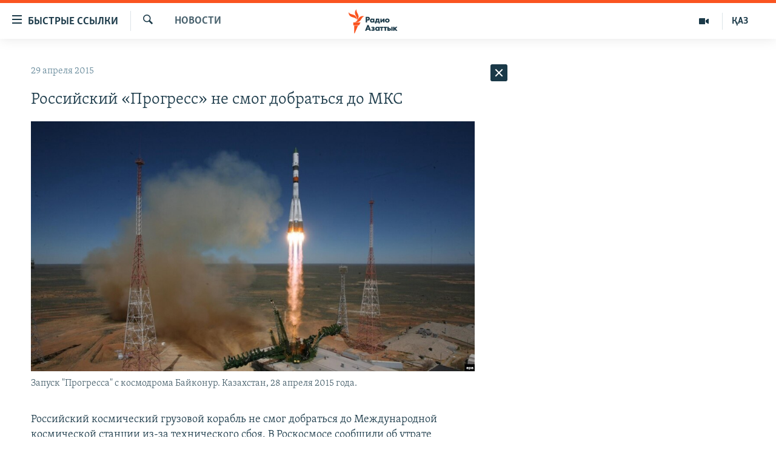

--- FILE ---
content_type: text/html; charset=utf-8
request_url: https://rus.azattyq.org/a/26984232.html
body_size: 39395
content:

<!DOCTYPE html>
<html lang="ru" dir="ltr" class="no-js">
<head>
        <link rel="stylesheet" href="/Content/responsive/RFE/ru-KZ/RFE-ru-KZ.css?&amp;av=0.0.0.0&amp;cb=370">
<script src="https://tags.azattyq.org/rferl-pangea/prod/utag.sync.js"></script><script type='text/javascript' src='https://www.youtube.com/iframe_api' async></script>            <link rel="manifest" href="/manifest.json">
    <script type="text/javascript">
        //a general 'js' detection, must be on top level in <head>, due to CSS performance
        document.documentElement.className = "js";
        var cacheBuster = "370";
        var appBaseUrl = "/";
        var imgEnhancerBreakpoints = [0, 144, 256, 408, 650, 1023, 1597];
        var isLoggingEnabled = false;
        var isPreviewPage = false;
        var isLivePreviewPage = false;

        if (!isPreviewPage) {
            window.RFE = window.RFE || {};
            window.RFE.cacheEnabledByParam = window.location.href.indexOf('nocache=1') === -1;

            const url = new URL(window.location.href);
            const params = new URLSearchParams(url.search);

            // Remove the 'nocache' parameter
            params.delete('nocache');

            // Update the URL without the 'nocache' parameter
            url.search = params.toString();
            window.history.replaceState(null, '', url.toString());
        } else {
            window.addEventListener('load', function() {
                const links = window.document.links;
                for (let i = 0; i < links.length; i++) {
                    links[i].href = '#';
                    links[i].target = '_self';
                }
             })
        }

var pwaEnabled = true;        var swCacheDisabled;
    </script>
    <meta charset="utf-8" />

            <title>&#x420;&#x43E;&#x441;&#x441;&#x438;&#x439;&#x441;&#x43A;&#x438;&#x439; &#xAB;&#x41F;&#x440;&#x43E;&#x433;&#x440;&#x435;&#x441;&#x441;&#xBB; &#x43D;&#x435; &#x441;&#x43C;&#x43E;&#x433; &#x434;&#x43E;&#x431;&#x440;&#x430;&#x442;&#x44C;&#x441;&#x44F; &#x434;&#x43E; &#x41C;&#x41A;&#x421;</title>
            <meta name="description" content="&#x420;&#x43E;&#x441;&#x441;&#x438;&#x439;&#x441;&#x43A;&#x438;&#x439; &#x43A;&#x43E;&#x441;&#x43C;&#x438;&#x447;&#x435;&#x441;&#x43A;&#x438;&#x439; &#x433;&#x440;&#x443;&#x437;&#x43E;&#x432;&#x43E;&#x439; &#x43A;&#x43E;&#x440;&#x430;&#x431;&#x43B;&#x44C; &#x43D;&#x435; &#x441;&#x43C;&#x43E;&#x433; &#x434;&#x43E;&#x431;&#x440;&#x430;&#x442;&#x44C;&#x441;&#x44F; &#x434;&#x43E; &#x41C;&#x435;&#x436;&#x434;&#x443;&#x43D;&#x430;&#x440;&#x43E;&#x434;&#x43D;&#x43E;&#x439; &#x43A;&#x43E;&#x441;&#x43C;&#x438;&#x447;&#x435;&#x441;&#x43A;&#x43E;&#x439; &#x441;&#x442;&#x430;&#x43D;&#x446;&#x438;&#x438; &#x438;&#x437;-&#x437;&#x430; &#x442;&#x435;&#x445;&#x43D;&#x438;&#x447;&#x435;&#x441;&#x43A;&#x43E;&#x433;&#x43E; &#x441;&#x431;&#x43E;&#x44F;. &#x412; &#x420;&#x43E;&#x441;&#x43A;&#x43E;&#x441;&#x43C;&#x43E;&#x441;&#x435; &#x441;&#x43E;&#x43E;&#x431;&#x449;&#x438;&#x43B;&#x438; &#x43E;&#x431; &#x443;&#x442;&#x440;&#x430;&#x442;&#x435; &#x43A;&#x43E;&#x43D;&#x442;&#x440;&#x43E;&#x43B;&#x44F; &#x43D;&#x430;&#x434; &#xAB;&#x41F;&#x440;&#x43E;&#x433;&#x440;&#x435;&#x441;&#x441;&#x43E;&#x43C; 59&#xBB;, &#x437;&#x430;&#x43F;&#x443;&#x449;&#x435;&#x43D;&#x43D;&#x44B;&#x43C; &#x441; &#x411;&#x430;&#x439;&#x43A;&#x43E;&#x43D;&#x443;&#x440;&#x430; 28 &#x430;&#x43F;&#x440;&#x435;&#x43B;&#x44F;. &#x41D;&#x430; &#x435;&#x433;&#x43E; &#x431;&#x43E;&#x440;&#x442;&#x443; &#x2013; &#x442;&#x43E;&#x43D;&#x43D;&#x44B; &#x442;&#x43E;&#x43F;&#x43B;&#x438;&#x432;&#x430;, &#x43F;&#x440;&#x43E;&#x434;&#x43E;&#x432;&#x43E;&#x43B;&#x44C;&#x441;&#x442;&#x432;&#x438;&#x44F; &#x438; &#x434;&#x440;&#x443;&#x433;&#x438;&#x445; &#x433;&#x440;&#x443;&#x437;&#x43E;&#x432; &#x434;&#x43B;&#x44F; &#x441;&#x442;&#x430;&#x43D;&#x446;&#x438;&#x438;.&#xD;&#xA; &#x412;..." />
                <meta name="keywords" content="Новости " />
    <meta name="viewport" content="width=device-width, initial-scale=1.0" />


    <meta http-equiv="X-UA-Compatible" content="IE=edge" />

<meta name="robots" content="max-image-preview:large"><meta name="yandex-verification" content="b4983b94636388c5" />

        <link href="https://rus.azattyq.org/a/26984232.html" rel="canonical" />

        <meta name="apple-mobile-web-app-title" content="&#x420;&#x430;&#x434;&#x438;&#x43E; &#xAB;&#x421;&#x432;&#x43E;&#x431;&#x43E;&#x434;&#x43D;&#x430;&#x44F; &#x415;&#x432;&#x440;&#x43E;&#x43F;&#x430;&#xBB;/&#x420;&#x430;&#x434;&#x438;&#x43E; &#xAB;&#x421;&#x432;&#x43E;&#x431;&#x43E;&#x434;&#x430;&#xBB;" />
        <meta name="apple-mobile-web-app-status-bar-style" content="black" />
            <meta name="apple-itunes-app" content="app-id=475986784, app-argument=//26984232.ltr" />
<meta content="&#x420;&#x43E;&#x441;&#x441;&#x438;&#x439;&#x441;&#x43A;&#x438;&#x439; &#xAB;&#x41F;&#x440;&#x43E;&#x433;&#x440;&#x435;&#x441;&#x441;&#xBB; &#x43D;&#x435; &#x441;&#x43C;&#x43E;&#x433; &#x434;&#x43E;&#x431;&#x440;&#x430;&#x442;&#x44C;&#x441;&#x44F; &#x434;&#x43E; &#x41C;&#x41A;&#x421;" property="og:title"></meta>
<meta content="&#x420;&#x43E;&#x441;&#x441;&#x438;&#x439;&#x441;&#x43A;&#x438;&#x439; &#x43A;&#x43E;&#x441;&#x43C;&#x438;&#x447;&#x435;&#x441;&#x43A;&#x438;&#x439; &#x433;&#x440;&#x443;&#x437;&#x43E;&#x432;&#x43E;&#x439; &#x43A;&#x43E;&#x440;&#x430;&#x431;&#x43B;&#x44C; &#x43D;&#x435; &#x441;&#x43C;&#x43E;&#x433; &#x434;&#x43E;&#x431;&#x440;&#x430;&#x442;&#x44C;&#x441;&#x44F; &#x434;&#x43E; &#x41C;&#x435;&#x436;&#x434;&#x443;&#x43D;&#x430;&#x440;&#x43E;&#x434;&#x43D;&#x43E;&#x439; &#x43A;&#x43E;&#x441;&#x43C;&#x438;&#x447;&#x435;&#x441;&#x43A;&#x43E;&#x439; &#x441;&#x442;&#x430;&#x43D;&#x446;&#x438;&#x438; &#x438;&#x437;-&#x437;&#x430; &#x442;&#x435;&#x445;&#x43D;&#x438;&#x447;&#x435;&#x441;&#x43A;&#x43E;&#x433;&#x43E; &#x441;&#x431;&#x43E;&#x44F;. &#x412; &#x420;&#x43E;&#x441;&#x43A;&#x43E;&#x441;&#x43C;&#x43E;&#x441;&#x435; &#x441;&#x43E;&#x43E;&#x431;&#x449;&#x438;&#x43B;&#x438; &#x43E;&#x431; &#x443;&#x442;&#x440;&#x430;&#x442;&#x435; &#x43A;&#x43E;&#x43D;&#x442;&#x440;&#x43E;&#x43B;&#x44F; &#x43D;&#x430;&#x434; &#xAB;&#x41F;&#x440;&#x43E;&#x433;&#x440;&#x435;&#x441;&#x441;&#x43E;&#x43C; 59&#xBB;, &#x437;&#x430;&#x43F;&#x443;&#x449;&#x435;&#x43D;&#x43D;&#x44B;&#x43C; &#x441; &#x411;&#x430;&#x439;&#x43A;&#x43E;&#x43D;&#x443;&#x440;&#x430; 28 &#x430;&#x43F;&#x440;&#x435;&#x43B;&#x44F;. &#x41D;&#x430; &#x435;&#x433;&#x43E; &#x431;&#x43E;&#x440;&#x442;&#x443; &#x2013; &#x442;&#x43E;&#x43D;&#x43D;&#x44B; &#x442;&#x43E;&#x43F;&#x43B;&#x438;&#x432;&#x430;, &#x43F;&#x440;&#x43E;&#x434;&#x43E;&#x432;&#x43E;&#x43B;&#x44C;&#x441;&#x442;&#x432;&#x438;&#x44F; &#x438; &#x434;&#x440;&#x443;&#x433;&#x438;&#x445; &#x433;&#x440;&#x443;&#x437;&#x43E;&#x432; &#x434;&#x43B;&#x44F; &#x441;&#x442;&#x430;&#x43D;&#x446;&#x438;&#x438;.&#xD;&#xA; &#x412;..." property="og:description"></meta>
<meta content="article" property="og:type"></meta>
<meta content="https://rus.azattyq.org/a/26984232.html" property="og:url"></meta>
<meta content="&#x420;&#x430;&#x434;&#x438;&#x43E; &#x410;&#x437;&#x430;&#x442;&#x442;&#x44B;&#x43A;" property="og:site_name"></meta>
<meta content="https://www.facebook.com/RadioAzattyq" property="article:publisher"></meta>
<meta content="https://gdb.rferl.org/c295cccd-4aeb-4d1d-9781-2130d4ca1ff6_w1200_h630.jpg" property="og:image"></meta>
<meta content="1200" property="og:image:width"></meta>
<meta content="630" property="og:image:height"></meta>
<meta content="137980759673857" property="fb:app_id"></meta>
<meta content="summary_large_image" name="twitter:card"></meta>
<meta content="@Radio_Azattyk" name="twitter:site"></meta>
<meta content="https://gdb.rferl.org/c295cccd-4aeb-4d1d-9781-2130d4ca1ff6_w1200_h630.jpg" name="twitter:image"></meta>
<meta content="&#x420;&#x43E;&#x441;&#x441;&#x438;&#x439;&#x441;&#x43A;&#x438;&#x439; &#xAB;&#x41F;&#x440;&#x43E;&#x433;&#x440;&#x435;&#x441;&#x441;&#xBB; &#x43D;&#x435; &#x441;&#x43C;&#x43E;&#x433; &#x434;&#x43E;&#x431;&#x440;&#x430;&#x442;&#x44C;&#x441;&#x44F; &#x434;&#x43E; &#x41C;&#x41A;&#x421;" name="twitter:title"></meta>
<meta content="&#x420;&#x43E;&#x441;&#x441;&#x438;&#x439;&#x441;&#x43A;&#x438;&#x439; &#x43A;&#x43E;&#x441;&#x43C;&#x438;&#x447;&#x435;&#x441;&#x43A;&#x438;&#x439; &#x433;&#x440;&#x443;&#x437;&#x43E;&#x432;&#x43E;&#x439; &#x43A;&#x43E;&#x440;&#x430;&#x431;&#x43B;&#x44C; &#x43D;&#x435; &#x441;&#x43C;&#x43E;&#x433; &#x434;&#x43E;&#x431;&#x440;&#x430;&#x442;&#x44C;&#x441;&#x44F; &#x434;&#x43E; &#x41C;&#x435;&#x436;&#x434;&#x443;&#x43D;&#x430;&#x440;&#x43E;&#x434;&#x43D;&#x43E;&#x439; &#x43A;&#x43E;&#x441;&#x43C;&#x438;&#x447;&#x435;&#x441;&#x43A;&#x43E;&#x439; &#x441;&#x442;&#x430;&#x43D;&#x446;&#x438;&#x438; &#x438;&#x437;-&#x437;&#x430; &#x442;&#x435;&#x445;&#x43D;&#x438;&#x447;&#x435;&#x441;&#x43A;&#x43E;&#x433;&#x43E; &#x441;&#x431;&#x43E;&#x44F;. &#x412; &#x420;&#x43E;&#x441;&#x43A;&#x43E;&#x441;&#x43C;&#x43E;&#x441;&#x435; &#x441;&#x43E;&#x43E;&#x431;&#x449;&#x438;&#x43B;&#x438; &#x43E;&#x431; &#x443;&#x442;&#x440;&#x430;&#x442;&#x435; &#x43A;&#x43E;&#x43D;&#x442;&#x440;&#x43E;&#x43B;&#x44F; &#x43D;&#x430;&#x434; &#xAB;&#x41F;&#x440;&#x43E;&#x433;&#x440;&#x435;&#x441;&#x441;&#x43E;&#x43C; 59&#xBB;, &#x437;&#x430;&#x43F;&#x443;&#x449;&#x435;&#x43D;&#x43D;&#x44B;&#x43C; &#x441; &#x411;&#x430;&#x439;&#x43A;&#x43E;&#x43D;&#x443;&#x440;&#x430; 28 &#x430;&#x43F;&#x440;&#x435;&#x43B;&#x44F;. &#x41D;&#x430; &#x435;&#x433;&#x43E; &#x431;&#x43E;&#x440;&#x442;&#x443; &#x2013; &#x442;&#x43E;&#x43D;&#x43D;&#x44B; &#x442;&#x43E;&#x43F;&#x43B;&#x438;&#x432;&#x430;, &#x43F;&#x440;&#x43E;&#x434;&#x43E;&#x432;&#x43E;&#x43B;&#x44C;&#x441;&#x442;&#x432;&#x438;&#x44F; &#x438; &#x434;&#x440;&#x443;&#x433;&#x438;&#x445; &#x433;&#x440;&#x443;&#x437;&#x43E;&#x432; &#x434;&#x43B;&#x44F; &#x441;&#x442;&#x430;&#x43D;&#x446;&#x438;&#x438;.&#xD;&#xA; &#x412;..." name="twitter:description"></meta>
                    <link rel="amphtml" href="https://rus.azattyq.org/amp/26984232.html" />
<script type="application/ld+json">{"articleSection":"Новости ","isAccessibleForFree":true,"headline":"Российский «Прогресс» не смог добраться до МКС","inLanguage":"ru-KZ","keywords":"Новости ","author":{"@type":"Person","name":"Автор"},"datePublished":"2015-04-28 22:43:54Z","dateModified":"2015-04-28 23:19:54Z","publisher":{"logo":{"width":512,"height":220,"@type":"ImageObject","url":"https://rus.azattyq.org/Content/responsive/RFE/ru-KZ/img/logo.png"},"@type":"NewsMediaOrganization","url":"https://rus.azattyq.org","sameAs":["https://facebook.com/RadioAzattyq","https://twitter.com/RadioAzattyq","https://www.youtube.com/user/AzattyqRadio","https://www.instagram.com/azattyq","https://t.me/RadioAzattyq"],"name":"Радио Азаттык","alternateName":""},"@context":"https://schema.org","@type":"NewsArticle","mainEntityOfPage":"https://rus.azattyq.org/a/26984232.html","url":"https://rus.azattyq.org/a/26984232.html","description":"Российский космический грузовой корабль не смог добраться до Международной космической станции из-за технического сбоя. В Роскосмосе сообщили об утрате контроля над «Прогрессом 59», запущенным с Байконура 28 апреля. На его борту – тонны топлива, продовольствия и других грузов для станции.\r\n В...","image":{"width":1080,"height":608,"@type":"ImageObject","url":"https://gdb.rferl.org/c295cccd-4aeb-4d1d-9781-2130d4ca1ff6_w1080_h608.jpg"},"name":"Российский «Прогресс» не смог добраться до МКС"}</script>
    <script src="/Scripts/responsive/infographics.bundle.min.js?&amp;av=0.0.0.0&amp;cb=370"></script>
        <script src="/Scripts/responsive/dollardom.min.js?&amp;av=0.0.0.0&amp;cb=370"></script>
        <script src="/Scripts/responsive/modules/commons.js?&amp;av=0.0.0.0&amp;cb=370"></script>
        <script src="/Scripts/responsive/modules/app_code.js?&amp;av=0.0.0.0&amp;cb=370"></script>

        <link rel="icon" type="image/svg+xml" href="/Content/responsive/RFE/img/webApp/favicon.svg" />
        <link rel="alternate icon" href="/Content/responsive/RFE/img/webApp/favicon.ico" />
            <link rel="mask-icon" color="#ea6903" href="/Content/responsive/RFE/img/webApp/favicon_safari.svg" />
        <link rel="apple-touch-icon" sizes="152x152" href="/Content/responsive/RFE/img/webApp/ico-152x152.png" />
        <link rel="apple-touch-icon" sizes="144x144" href="/Content/responsive/RFE/img/webApp/ico-144x144.png" />
        <link rel="apple-touch-icon" sizes="114x114" href="/Content/responsive/RFE/img/webApp/ico-114x114.png" />
        <link rel="apple-touch-icon" sizes="72x72" href="/Content/responsive/RFE/img/webApp/ico-72x72.png" />
        <link rel="apple-touch-icon-precomposed" href="/Content/responsive/RFE/img/webApp/ico-57x57.png" />
        <link rel="icon" sizes="192x192" href="/Content/responsive/RFE/img/webApp/ico-192x192.png" />
        <link rel="icon" sizes="128x128" href="/Content/responsive/RFE/img/webApp/ico-128x128.png" />
        <meta name="msapplication-TileColor" content="#ffffff" />
        <meta name="msapplication-TileImage" content="/Content/responsive/RFE/img/webApp/ico-144x144.png" />
                <link rel="preload" href="/Content/responsive/fonts/Skolar-Lt_Cyrl_v2.4.woff" type="font/woff" as="font" crossorigin="anonymous" />
    <link rel="alternate" type="application/rss+xml" title="RFE/RL - Top Stories [RSS]" href="/api/" />
    <link rel="sitemap" type="application/rss+xml" href="/sitemap.xml" />
    
    



</head>
<body class=" nav-no-loaded cc_theme pg-arch arch-news nojs-images ">
        <script type="text/javascript" >
            var analyticsData = {url:"https://rus.azattyq.org/a/26984232.html",property_id:"418",article_uid:"26984232",page_title:"Российский «Прогресс» не смог добраться до МКС",page_type:"article",content_type:"article",subcontent_type:"article",last_modified:"2015-04-28 23:19:54Z",pub_datetime:"2015-04-28 22:43:54Z",pub_year:"2015",pub_month:"04",pub_day:"28",pub_hour:"22",pub_weekday:"Tuesday",section:"новости ",english_section:"news-azattyq",byline:"",categories:"news-azattyq",domain:"rus.azattyq.org",language:"Russian",language_service:"RFERL Kazakh",platform:"web",copied:"no",copied_article:"",copied_title:"",runs_js:"Yes",cms_release:"8.44.0.0.370",enviro_type:"prod",slug:"",entity:"RFE",short_language_service:"KAZ",platform_short:"W",page_name:"Российский «Прогресс» не смог добраться до МКС"};
        </script>
<noscript><iframe src="https://www.googletagmanager.com/ns.html?id=GTM-WXZBPZ" height="0" width="0" style="display:none;visibility:hidden"></iframe></noscript>        <script type="text/javascript" data-cookiecategory="analytics">
            var gtmEventObject = Object.assign({}, analyticsData, {event: 'page_meta_ready'});window.dataLayer = window.dataLayer || [];window.dataLayer.push(gtmEventObject);
            if (top.location === self.location) { //if not inside of an IFrame
                 var renderGtm = "true";
                 if (renderGtm === "true") {
            (function(w,d,s,l,i){w[l]=w[l]||[];w[l].push({'gtm.start':new Date().getTime(),event:'gtm.js'});var f=d.getElementsByTagName(s)[0],j=d.createElement(s),dl=l!='dataLayer'?'&l='+l:'';j.async=true;j.src='//www.googletagmanager.com/gtm.js?id='+i+dl;f.parentNode.insertBefore(j,f);})(window,document,'script','dataLayer','GTM-WXZBPZ');
                 }
            }
        </script>
        <!--Analytics tag js version start-->
            <script type="text/javascript" data-cookiecategory="analytics">
                var utag_data = Object.assign({}, analyticsData, {});
if(typeof(TealiumTagFrom)==='function' && typeof(TealiumTagSearchKeyword)==='function') {
var utag_from=TealiumTagFrom();var utag_searchKeyword=TealiumTagSearchKeyword();
if(utag_searchKeyword!=null && utag_searchKeyword!=='' && utag_data["search_keyword"]==null) utag_data["search_keyword"]=utag_searchKeyword;if(utag_from!=null && utag_from!=='') utag_data["from"]=TealiumTagFrom();}
                if(window.top!== window.self&&utag_data.page_type==="snippet"){utag_data.page_type = 'iframe';}
                try{if(window.top!==window.self&&window.self.location.hostname===window.top.location.hostname){utag_data.platform = 'self-embed';utag_data.platform_short = 'se';}}catch(e){if(window.top!==window.self&&window.self.location.search.includes("platformType=self-embed")){utag_data.platform = 'cross-promo';utag_data.platform_short = 'cp';}}
                (function(a,b,c,d){    a="https://tags.azattyq.org/rferl-pangea/prod/utag.js";    b=document;c="script";d=b.createElement(c);d.src=a;d.type="text/java"+c;d.async=true;    a=b.getElementsByTagName(c)[0];a.parentNode.insertBefore(d,a);    })();
            </script>
        <!--Analytics tag js version end-->
<!-- Analytics tag management NoScript -->
<noscript>
<img style="position: absolute; border: none;" src="https://ssc.azattyq.org/b/ss/bbgprod,bbgentityrferl/1/G.4--NS/433175040?pageName=rfe%3akaz%3aw%3aarticle%3a%d0%a0%d0%be%d1%81%d1%81%d0%b8%d0%b9%d1%81%d0%ba%d0%b8%d0%b9%20%c2%ab%d0%9f%d1%80%d0%be%d0%b3%d1%80%d0%b5%d1%81%d1%81%c2%bb%20%d0%bd%d0%b5%20%d1%81%d0%bc%d0%be%d0%b3%20%d0%b4%d0%be%d0%b1%d1%80%d0%b0%d1%82%d1%8c%d1%81%d1%8f%20%d0%b4%d0%be%20%d0%9c%d0%9a%d0%a1&amp;c6=%d0%a0%d0%be%d1%81%d1%81%d0%b8%d0%b9%d1%81%d0%ba%d0%b8%d0%b9%20%c2%ab%d0%9f%d1%80%d0%be%d0%b3%d1%80%d0%b5%d1%81%d1%81%c2%bb%20%d0%bd%d0%b5%20%d1%81%d0%bc%d0%be%d0%b3%20%d0%b4%d0%be%d0%b1%d1%80%d0%b0%d1%82%d1%8c%d1%81%d1%8f%20%d0%b4%d0%be%20%d0%9c%d0%9a%d0%a1&amp;v36=8.44.0.0.370&amp;v6=D=c6&amp;g=https%3a%2f%2frus.azattyq.org%2fa%2f26984232.html&amp;c1=D=g&amp;v1=D=g&amp;events=event1,event52&amp;c16=rferl%20kazakh&amp;v16=D=c16&amp;c5=news-azattyq&amp;v5=D=c5&amp;ch=%d0%9d%d0%be%d0%b2%d0%be%d1%81%d1%82%d0%b8%20&amp;c15=russian&amp;v15=D=c15&amp;c4=article&amp;v4=D=c4&amp;c14=26984232&amp;v14=D=c14&amp;v20=no&amp;c17=web&amp;v17=D=c17&amp;mcorgid=518abc7455e462b97f000101%40adobeorg&amp;server=rus.azattyq.org&amp;pageType=D=c4&amp;ns=bbg&amp;v29=D=server&amp;v25=rfe&amp;v30=418&amp;v105=D=User-Agent " alt="analytics" width="1" height="1" /></noscript>
<!-- End of Analytics tag management NoScript -->


        <!--*** Accessibility links - For ScreenReaders only ***-->
        <section>
            <div class="sr-only">
                <h2>&#x414;&#x43E;&#x441;&#x442;&#x443;&#x43F;&#x43D;&#x43E;&#x441;&#x442;&#x44C; &#x441;&#x441;&#x44B;&#x43B;&#x43E;&#x43A;</h2>
                <ul>
                    <li><a href="#content" data-disable-smooth-scroll="1">&#x412;&#x435;&#x440;&#x43D;&#x443;&#x442;&#x44C;&#x441;&#x44F; &#x43A; &#x43E;&#x441;&#x43D;&#x43E;&#x432;&#x43D;&#x43E;&#x43C;&#x443; &#x441;&#x43E;&#x434;&#x435;&#x440;&#x436;&#x430;&#x43D;&#x438;&#x44E;</a></li>
                    <li><a href="#navigation" data-disable-smooth-scroll="1">&#x412;&#x435;&#x440;&#x43D;&#x443;&#x442;&#x441;&#x44F; &#x43A; &#x433;&#x43B;&#x430;&#x432;&#x43D;&#x43E;&#x439; &#x43D;&#x430;&#x432;&#x438;&#x433;&#x430;&#x446;&#x438;&#x438;</a></li>
                    <li><a href="#txtHeaderSearch" data-disable-smooth-scroll="1">&#x412;&#x435;&#x440;&#x43D;&#x443;&#x442;&#x441;&#x44F; &#x43A; &#x43F;&#x43E;&#x438;&#x441;&#x43A;&#x443;</a></li>
                </ul>
            </div>
        </section>
    




<div dir="ltr">
    <div id="page">
            <aside>

<div class="c-lightbox overlay-modal">
    <div class="c-lightbox__intro">
        <h2 class="c-lightbox__intro-title"></h2>
        <button class="btn btn--rounded c-lightbox__btn c-lightbox__intro-next" title="&#x421;&#x43B;&#x435;&#x434;&#x443;&#x44E;&#x449;&#x438;&#x439;">
            <span class="ico ico--rounded ico-chevron-forward"></span>
            <span class="sr-only">&#x421;&#x43B;&#x435;&#x434;&#x443;&#x44E;&#x449;&#x438;&#x439;</span>
        </button>
    </div>
    <div class="c-lightbox__nav">
        <button class="btn btn--rounded c-lightbox__btn c-lightbox__btn--close" title="&#x417;&#x430;&#x43A;&#x440;&#x44B;&#x442;&#x44C;">
            <span class="ico ico--rounded ico-close"></span>
            <span class="sr-only">&#x417;&#x430;&#x43A;&#x440;&#x44B;&#x442;&#x44C;</span>
        </button>
        <button class="btn btn--rounded c-lightbox__btn c-lightbox__btn--prev" title="&#x41F;&#x440;&#x435;&#x434;&#x44B;&#x434;&#x443;&#x449;&#x438;&#x439;">
            <span class="ico ico--rounded ico-chevron-backward"></span>
            <span class="sr-only">&#x41F;&#x440;&#x435;&#x434;&#x44B;&#x434;&#x443;&#x449;&#x438;&#x439;</span>
        </button>
        <button class="btn btn--rounded c-lightbox__btn c-lightbox__btn--next" title="&#x421;&#x43B;&#x435;&#x434;&#x443;&#x44E;&#x449;&#x438;&#x439;">
            <span class="ico ico--rounded ico-chevron-forward"></span>
            <span class="sr-only">&#x421;&#x43B;&#x435;&#x434;&#x443;&#x44E;&#x449;&#x438;&#x439;</span>
        </button>
    </div>
    <div class="c-lightbox__content-wrap">
        <figure class="c-lightbox__content">
            <span class="c-spinner c-spinner--lightbox">
                <img src="/Content/responsive/img/player-spinner.png"
                     alt="please wait"
                     title="please wait" />
            </span>
            <div class="c-lightbox__img">
                <div class="thumb">
                    <img src="" alt="" />
                </div>
            </div>
            <figcaption>
                <div class="c-lightbox__info c-lightbox__info--foot">
                    <span class="c-lightbox__counter"></span>
                    <span class="caption c-lightbox__caption"></span>
                </div>
            </figcaption>
        </figure>
    </div>
    <div class="hidden">
        <div class="content-advisory__box content-advisory__box--lightbox">
            <span class="content-advisory__box-text">&#x42D;&#x442;&#x430; &#x444;&#x43E;&#x442;&#x43E;&#x433;&#x440;&#x430;&#x444;&#x438;&#x44F; &#x441;&#x43E;&#x434;&#x435;&#x440;&#x436;&#x438;&#x442; &#x43A;&#x43E;&#x43D;&#x442;&#x435;&#x43D;&#x442;, &#x43A;&#x43E;&#x442;&#x43E;&#x440;&#x44B;&#x439; &#x43C;&#x43E;&#x436;&#x435;&#x442; &#x43F;&#x43E;&#x43A;&#x430;&#x437;&#x430;&#x442;&#x44C;&#x441;&#x44F; &#x43E;&#x441;&#x43A;&#x43E;&#x440;&#x431;&#x438;&#x442;&#x435;&#x43B;&#x44C;&#x43D;&#x44B;&#x43C; &#x438;&#x43B;&#x438; &#x43D;&#x435;&#x434;&#x43E;&#x43F;&#x443;&#x441;&#x442;&#x438;&#x43C;&#x44B;&#x43C;.</span>
            <button class="btn btn--transparent content-advisory__box-btn m-t-md" value="text" type="button">
                <span class="btn__text">
                    &#x41A;&#x43B;&#x438;&#x43A;&#x43D;&#x438;&#x442;&#x435;, &#x447;&#x442;&#x43E;&#x431;&#x44B; &#x43F;&#x43E;&#x441;&#x43C;&#x43E;&#x442;&#x440;&#x435;&#x442;&#x44C;
                </span>
            </button>
        </div>
    </div>
</div>                
<div class="ctc-message pos-fix">
    <div class="ctc-message__inner">Link has been copied to clipboard</div>
</div>
            </aside>

<div class="hdr-20 hdr-20--big">
    <div class="hdr-20__inner">
        <div class="hdr-20__max pos-rel">
            <div class="hdr-20__side hdr-20__side--primary d-flex">
                <label data-for="main-menu-ctrl" data-switcher-trigger="true" data-switch-target="main-menu-ctrl" class="burger hdr-trigger pos-rel trans-trigger" data-trans-evt="click" data-trans-id="menu">
                    <span class="ico ico-close hdr-trigger__ico hdr-trigger__ico--close burger__ico burger__ico--close"></span>
                    <span class="ico ico-menu hdr-trigger__ico hdr-trigger__ico--open burger__ico burger__ico--open"></span>
                        <span class="burger__label">&#x411;&#x44B;&#x441;&#x442;&#x440;&#x44B;&#x435; &#x441;&#x441;&#x44B;&#x43B;&#x43A;&#x438;</span>
                </label>
                <div class="menu-pnl pos-fix trans-target" data-switch-target="main-menu-ctrl" data-trans-id="menu">
                    <div class="menu-pnl__inner">
                        <nav class="main-nav menu-pnl__item menu-pnl__item--first">
                            <ul class="main-nav__list accordeon" data-analytics-tales="false" data-promo-name="link" data-location-name="nav,secnav">
                                

        <li class="main-nav__item accordeon__item" data-switch-target="menu-item-598">
            <label class="main-nav__item-name main-nav__item-name--label accordeon__control-label" data-switcher-trigger="true" data-for="menu-item-598">
                &#x426;&#x435;&#x43D;&#x442;&#x440;&#x430;&#x43B;&#x44C;&#x43D;&#x430;&#x44F; &#x410;&#x437;&#x438;&#x44F;
                <span class="ico ico-chevron-down main-nav__chev"></span>
            </label>
            <div class="main-nav__sub-list">
                
    <a class="main-nav__item-name main-nav__item-name--link main-nav__item-name--sub" href="/p/6951.html" title="&#x41A;&#x430;&#x437;&#x430;&#x445;&#x441;&#x442;&#x430;&#x43D;" data-item-name="kazakhstan-rus" >&#x41A;&#x430;&#x437;&#x430;&#x445;&#x441;&#x442;&#x430;&#x43D;</a>

    <a class="main-nav__item-name main-nav__item-name--link main-nav__item-name--sub" href="/kyrgyzstan" title="&#x41A;&#x44B;&#x440;&#x433;&#x44B;&#x437;&#x441;&#x442;&#x430;&#x43D;" data-item-name="Kyrgyzstan-rus" >&#x41A;&#x44B;&#x440;&#x433;&#x44B;&#x437;&#x441;&#x442;&#x430;&#x43D;</a>

    <a class="main-nav__item-name main-nav__item-name--link main-nav__item-name--sub" href="/uzbekistan" title="&#x423;&#x437;&#x431;&#x435;&#x43A;&#x438;&#x441;&#x442;&#x430;&#x43D;" data-item-name="uzbekistan-rus" >&#x423;&#x437;&#x431;&#x435;&#x43A;&#x438;&#x441;&#x442;&#x430;&#x43D;</a>

    <a class="main-nav__item-name main-nav__item-name--link main-nav__item-name--sub" href="/tajikistan" title="&#x422;&#x430;&#x434;&#x436;&#x438;&#x43A;&#x438;&#x441;&#x442;&#x430;&#x43D;" data-item-name="tajikistan-rus" >&#x422;&#x430;&#x434;&#x436;&#x438;&#x43A;&#x438;&#x441;&#x442;&#x430;&#x43D;</a>

            </div>
        </li>

        <li class="main-nav__item">
            <a class="main-nav__item-name main-nav__item-name--link" href="/z/360" title="&#x41D;&#x43E;&#x432;&#x43E;&#x441;&#x442;&#x438;" data-item-name="news-azattyq" >&#x41D;&#x43E;&#x432;&#x43E;&#x441;&#x442;&#x438;</a>
        </li>

        <li class="main-nav__item">
            <a class="main-nav__item-name main-nav__item-name--link" href="/z/22747" title="&#x412;&#x43E;&#x439;&#x43D;&#x430; &#x432; &#x423;&#x43A;&#x440;&#x430;&#x438;&#x43D;&#x435;" data-item-name="war-in-ukraine" >&#x412;&#x43E;&#x439;&#x43D;&#x430; &#x432; &#x423;&#x43A;&#x440;&#x430;&#x438;&#x43D;&#x435;</a>
        </li>

        <li class="main-nav__item accordeon__item" data-switch-target="menu-item-4683">
            <label class="main-nav__item-name main-nav__item-name--label accordeon__control-label" data-switcher-trigger="true" data-for="menu-item-4683">
                &#x41D;&#x430; &#x434;&#x440;&#x443;&#x433;&#x438;&#x445; &#x44F;&#x437;&#x44B;&#x43A;&#x430;&#x445;
                <span class="ico ico-chevron-down main-nav__chev"></span>
            </label>
            <div class="main-nav__sub-list">
                
    <a class="main-nav__item-name main-nav__item-name--link main-nav__item-name--sub" href="https://www.azattyq.org/" title="&#x49A;&#x430;&#x437;&#x430;&#x49B;&#x448;&#x430;"  target="_blank" rel="noopener">&#x49A;&#x430;&#x437;&#x430;&#x49B;&#x448;&#x430;</a>

    <a class="main-nav__item-name main-nav__item-name--link main-nav__item-name--sub" href="https://www.azattyk.org/" title="&#x41A;&#x44B;&#x440;&#x433;&#x44B;&#x437;&#x447;&#x430;"  target="_blank" rel="noopener">&#x41A;&#x44B;&#x440;&#x433;&#x44B;&#x437;&#x447;&#x430;</a>

    <a class="main-nav__item-name main-nav__item-name--link main-nav__item-name--sub" href="https://www.ozodlik.org/" title="&#x40E;&#x437;&#x431;&#x435;&#x43A;&#x447;&#x430;"  target="_blank" rel="noopener">&#x40E;&#x437;&#x431;&#x435;&#x43A;&#x447;&#x430;</a>

    <a class="main-nav__item-name main-nav__item-name--link main-nav__item-name--sub" href="https://www.ozodi.org/" title="&#x422;&#x43E;&#x4B7;&#x438;&#x43A;&#x4E3;"  target="_blank" rel="noopener">&#x422;&#x43E;&#x4B7;&#x438;&#x43A;&#x4E3;</a>

    <a class="main-nav__item-name main-nav__item-name--link main-nav__item-name--sub" href="https://www.azathabar.com/" title="T&#xFC;rkmen&#xE7;e"  target="_blank" rel="noopener">T&#xFC;rkmen&#xE7;e</a>

            </div>
        </li>



                            </ul>
                        </nav>
                        

<div class="menu-pnl__item">
        <a href="https://www.azattyq.org" class="menu-pnl__item-link" alt="&#x49A;&#x430;&#x437;&#x430;&#x49B;">&#x49A;&#x430;&#x437;&#x430;&#x49B;</a>
</div>


                        
                            <div class="menu-pnl__item menu-pnl__item--social">
                                    <h5 class="menu-pnl__sub-head">&#x41F;&#x43E;&#x434;&#x43F;&#x438;&#x448;&#x438;&#x442;&#x435;&#x441;&#x44C; &#x43D;&#x430; &#x43D;&#x430;&#x441; &#x432; &#x441;&#x43E;&#x446;&#x441;&#x435;&#x442;&#x44F;&#x445;</h5>

        <a href="https://facebook.com/RadioAzattyq" title="&#x410;&#x437;&#x430;&#x442;&#x442;&#x44B;&#x43A; &#x432; Facebook&#x27;e" data-analytics-text="follow_on_facebook" class="btn btn--rounded btn--social-inverted menu-pnl__btn js-social-btn btn-facebook"  target="_blank" rel="noopener">
            <span class="ico ico-facebook-alt ico--rounded"></span>
        </a>


        <a href="https://www.youtube.com/user/AzattyqRadio" title="&#x41D;&#x430;&#x448; Youtube-&#x43A;&#x430;&#x43D;&#x430;&#x43B;" data-analytics-text="follow_on_youtube" class="btn btn--rounded btn--social-inverted menu-pnl__btn js-social-btn btn-youtube"  target="_blank" rel="noopener">
            <span class="ico ico-youtube ico--rounded"></span>
        </a>


        <a href="https://twitter.com/RadioAzattyq" title="&#x410;&#x437;&#x430;&#x442;&#x442;&#x44B;&#x43A; &#x432; Twitter&#x27;e" data-analytics-text="follow_on_twitter" class="btn btn--rounded btn--social-inverted menu-pnl__btn js-social-btn btn-twitter"  target="_blank" rel="noopener">
            <span class="ico ico-twitter ico--rounded"></span>
        </a>


        <a href="https://www.instagram.com/azattyq" title="&#x410;&#x437;&#x430;&#x442;&#x442;&#x44B;&#x43A; &#x432; Instagram&#x27;&#x435;" data-analytics-text="follow_on_instagram" class="btn btn--rounded btn--social-inverted menu-pnl__btn js-social-btn btn-instagram"  target="_blank" rel="noopener">
            <span class="ico ico-instagram ico--rounded"></span>
        </a>


        <a href="https://t.me/RadioAzattyq" title="&#x410;&#x437;&#x430;&#x442;&#x442;&#x44B;&#x43A; &#x432; Telegram&#x27;&#x435;" data-analytics-text="follow_on_telegram" class="btn btn--rounded btn--social-inverted menu-pnl__btn js-social-btn btn-telegram"  target="_blank" rel="noopener">
            <span class="ico ico-telegram ico--rounded"></span>
        </a>

                            </div>
                            <div class="menu-pnl__item">
                                <a href="/navigation/allsites" class="menu-pnl__item-link">
                                    <span class="ico ico-languages "></span>
                                    &#x412;&#x441;&#x435; &#x441;&#x430;&#x439;&#x442;&#x44B; &#x420;&#x421;&#x415;/&#x420;&#x421;
                                </a>
                            </div>
                    </div>
                </div>
                <label data-for="top-search-ctrl" data-switcher-trigger="true" data-switch-target="top-search-ctrl" class="top-srch-trigger hdr-trigger">
                    <span class="ico ico-close hdr-trigger__ico hdr-trigger__ico--close top-srch-trigger__ico top-srch-trigger__ico--close"></span>
                    <span class="ico ico-search hdr-trigger__ico hdr-trigger__ico--open top-srch-trigger__ico top-srch-trigger__ico--open"></span>
                </label>
                <div class="srch-top srch-top--in-header" data-switch-target="top-search-ctrl">
                    <div class="container">
                        
<form action="/s" class="srch-top__form srch-top__form--in-header" id="form-topSearchHeader" method="get" role="search">    <label for="txtHeaderSearch" class="sr-only">&#x418;&#x441;&#x43A;&#x430;&#x442;&#x44C;</label>
    <input type="text" id="txtHeaderSearch" name="k" placeholder="&#x41F;&#x43E;&#x438;&#x441;&#x43A;" accesskey="s" value="" class="srch-top__input analyticstag-event" onkeydown="if (event.keyCode === 13) { FireAnalyticsTagEventOnSearch('search', $dom.get('#txtHeaderSearch')[0].value) }" />
    <button title="&#x418;&#x441;&#x43A;&#x430;&#x442;&#x44C;" type="submit" class="btn btn--top-srch analyticstag-event" onclick="FireAnalyticsTagEventOnSearch('search', $dom.get('#txtHeaderSearch')[0].value) ">
        <span class="ico ico-search"></span>
    </button>
</form>
                    </div>
                </div>
                <a href="/" class="main-logo-link">
                    <img src="/Content/responsive/RFE/ru-KZ/img/logo-compact.svg" class="main-logo main-logo--comp" alt="site logo">
                        <img src="/Content/responsive/RFE/ru-KZ/img/logo.svg" class="main-logo main-logo--big" alt="site logo">
                </a>
            </div>
            <div class="hdr-20__side hdr-20__side--secondary d-flex">
                

    <a href="https://www.azattyq.org" title="&#x49A;&#x410;&#x417;" class="hdr-20__secondary-item hdr-20__secondary-item--lang" data-item-name="satellite">
        
&#x49A;&#x410;&#x417;
    </a>

    <a href="/multimedia" title="&#x41C;&#x443;&#x43B;&#x44C;&#x442;&#x438;&#x43C;&#x435;&#x434;&#x438;&#x430;" class="hdr-20__secondary-item" data-item-name="video">
        
    <span class="ico ico-video hdr-20__secondary-icon"></span>

    </a>

    <a href="/s" title="&#x418;&#x441;&#x43A;&#x430;&#x442;&#x44C;" class="hdr-20__secondary-item hdr-20__secondary-item--search" data-item-name="search">
        
    <span class="ico ico-search hdr-20__secondary-icon hdr-20__secondary-icon--search"></span>

    </a>



                
                <div class="srch-bottom">
                    
<form action="/s" class="srch-bottom__form d-flex" id="form-bottomSearch" method="get" role="search">    <label for="txtSearch" class="sr-only">&#x418;&#x441;&#x43A;&#x430;&#x442;&#x44C;</label>
    <input type="search" id="txtSearch" name="k" placeholder="&#x41F;&#x43E;&#x438;&#x441;&#x43A;" accesskey="s" value="" class="srch-bottom__input analyticstag-event" onkeydown="if (event.keyCode === 13) { FireAnalyticsTagEventOnSearch('search', $dom.get('#txtSearch')[0].value) }" />
    <button title="&#x418;&#x441;&#x43A;&#x430;&#x442;&#x44C;" type="submit" class="btn btn--bottom-srch analyticstag-event" onclick="FireAnalyticsTagEventOnSearch('search', $dom.get('#txtSearch')[0].value) ">
        <span class="ico ico-search"></span>
    </button>
</form>
                </div>
            </div>
            <img src="/Content/responsive/RFE/ru-KZ/img/logo-print.gif" class="logo-print" alt="site logo">
            <img src="/Content/responsive/RFE/ru-KZ/img/logo-print_color.png" class="logo-print logo-print--color" alt="site logo">
        </div>
    </div>
</div>
    <script>
        if (document.body.className.indexOf('pg-home') > -1) {
            var nav2In = document.querySelector('.hdr-20__inner');
            var nav2Sec = document.querySelector('.hdr-20__side--secondary');
            var secStyle = window.getComputedStyle(nav2Sec);
            if (nav2In && window.pageYOffset < 150 && secStyle['position'] !== 'fixed') {
                nav2In.classList.add('hdr-20__inner--big')
            }
        }
    </script>



<div class="c-hlights c-hlights--breaking c-hlights--no-item" data-hlight-display="mobile,desktop">
    <div class="c-hlights__wrap container p-0">
        <div class="c-hlights__nav">
            <a role="button" href="#" title="&#x41F;&#x440;&#x435;&#x434;&#x44B;&#x434;&#x443;&#x449;&#x438;&#x439;">
                <span class="ico ico-chevron-backward m-0"></span>
                <span class="sr-only">&#x41F;&#x440;&#x435;&#x434;&#x44B;&#x434;&#x443;&#x449;&#x438;&#x439;</span>
            </a>
            <a role="button" href="#" title="&#x421;&#x43B;&#x435;&#x434;&#x443;&#x44E;&#x449;&#x438;&#x439;">
                <span class="ico ico-chevron-forward m-0"></span>
                <span class="sr-only">&#x421;&#x43B;&#x435;&#x434;&#x443;&#x44E;&#x449;&#x438;&#x439;</span>
            </a>
        </div>
        <span class="c-hlights__label">
            <span class="">&#x421;&#x440;&#x43E;&#x447;&#x43D;&#x44B;&#x435; &#x43D;&#x43E;&#x432;&#x43E;&#x441;&#x442;&#x438;:</span>
            <span class="switcher-trigger">
                <label data-for="more-less-1" data-switcher-trigger="true" class="switcher-trigger__label switcher-trigger__label--more p-b-0" title="&#x41F;&#x43E;&#x43A;&#x430;&#x437;&#x430;&#x442;&#x44C; &#x431;&#x43E;&#x43B;&#x44C;&#x448;&#x435;">
                    <span class="ico ico-chevron-down"></span>
                </label>
                <label data-for="more-less-1" data-switcher-trigger="true" class="switcher-trigger__label switcher-trigger__label--less p-b-0" title="&#x421;&#x43E;&#x43A;&#x440;&#x430;&#x442;&#x438;&#x442;&#x44C; &#x442;&#x435;&#x43A;&#x441;&#x442;">
                    <span class="ico ico-chevron-up"></span>
                </label>
            </span>
        </span>
        <ul class="c-hlights__items switcher-target" data-switch-target="more-less-1">
            
        </ul>
    </div>
</div>


        <div id="content">
            

<div class="container">
    <div class="row">
        <div class="col-sm-12 col-md-8">
            <div class="news">

    <h1 class="pg-title pg-title--move-to-header">
        &#x41D;&#x43E;&#x432;&#x43E;&#x441;&#x442;&#x438; 
    </h1>
                <div id="newsItems" class="accordeon accordeon--scroll-adjust">

<div class="accordeon__item-wrap">
    <div class="news__item news__item--unopenable accordeon__item sticky-btn-parent" data-switcher-opened=true data-switch-target="more-less-26984232" data-article-id="26984232" data-api-id="26984232" data-api-type="1">
        <div class="news__item-inner pos-rel">

<div class="publishing-details ">
        <div class="published">
            <span class="date" >
                    <time pubdate="pubdate" datetime="2015-04-29T03:43:54&#x2B;05:00">
                        29 &#x430;&#x43F;&#x440;&#x435;&#x43B;&#x44F; 2015
                    </time>
            </span>
        </div>
</div>


    <h1 class="title pg-title">
        &#x420;&#x43E;&#x441;&#x441;&#x438;&#x439;&#x441;&#x43A;&#x438;&#x439; &#xAB;&#x41F;&#x440;&#x43E;&#x433;&#x440;&#x435;&#x441;&#x441;&#xBB; &#x43D;&#x435; &#x441;&#x43C;&#x43E;&#x433; &#x434;&#x43E;&#x431;&#x440;&#x430;&#x442;&#x44C;&#x441;&#x44F; &#x434;&#x43E; &#x41C;&#x41A;&#x421;
    </h1>

<div class="cover-media">
    <figure class="media-image js-media-expand">
        <div class="img-wrap">
            <div class="thumb thumb16_9">

            <img src="https://gdb.rferl.org/c295cccd-4aeb-4d1d-9781-2130d4ca1ff6_w250_r1_s.jpg" alt="&#x417;&#x430;&#x43F;&#x443;&#x441;&#x43A; &quot;&#x41F;&#x440;&#x43E;&#x433;&#x440;&#x435;&#x441;&#x441;&#x430;&quot; &#x441; &#x43A;&#x43E;&#x441;&#x43C;&#x43E;&#x434;&#x440;&#x43E;&#x43C;&#x430; &#x411;&#x430;&#x439;&#x43A;&#x43E;&#x43D;&#x443;&#x440;. &#x41A;&#x430;&#x437;&#x430;&#x445;&#x441;&#x442;&#x430;&#x43D;, 28 &#x430;&#x43F;&#x440;&#x435;&#x43B;&#x44F; 2015 &#x433;&#x43E;&#x434;&#x430;. " />
                                </div>
        </div>
            <figcaption>
                <span class="caption">&#x417;&#x430;&#x43F;&#x443;&#x441;&#x43A; &quot;&#x41F;&#x440;&#x43E;&#x433;&#x440;&#x435;&#x441;&#x441;&#x430;&quot; &#x441; &#x43A;&#x43E;&#x441;&#x43C;&#x43E;&#x434;&#x440;&#x43E;&#x43C;&#x430; &#x411;&#x430;&#x439;&#x43A;&#x43E;&#x43D;&#x443;&#x440;. &#x41A;&#x430;&#x437;&#x430;&#x445;&#x441;&#x442;&#x430;&#x43D;, 28 &#x430;&#x43F;&#x440;&#x435;&#x43B;&#x44F; 2015 &#x433;&#x43E;&#x434;&#x430;. </span>
            </figcaption>
    </figure>
</div>

            <div class="news__buttons news__buttons--main pos-abs">
                <button class="btn btn--news btn--news-more pos-abs">
                    <span class="ico ico-chevron-down"></span>
                </button>
                <button class="btn btn--news sticky-btn btn--news-less">
                    <span class="ico ico-close"></span>
                </button>
            </div>
                <div class="wsw accordeon__target">
                    

<p>Российский космический грузовой корабль не смог добраться до Международной космической станции из-за технического сбоя. В Роскосмосе сообщили об утрате контроля над «Прогрессом 59», запущенным с Байконура 28 апреля. На его борту – тонны топлива, продовольствия и других грузов для станции.</p>

<p>В российском агентстве заявили, что проблема касается антенн корабля. Эксперты работают над устранением неполадок. Как предупреждают в Роскосмосе, если «Прогресс» не выйдет на связь, он неизбежно войдет атмосферу Земли и сгорит. По данным ведомства, у экипажа МКС хватит ресурсов для поддержания нормальной работы станции даже в случае провала этой доставки на орбиту.</p>


                </div>
            <div class="pos-rel news__read-more">
                <label class="news__read-more-label accordeon__control-label pos-abs" data-for="more-less-26984232" data-switcher-trigger="true"></label>
                <a class="btn btn--link news__read-more-btn" href="#" title="&#x427;&#x438;&#x442;&#x430;&#x442;&#x44C; &#x434;&#x430;&#x43B;&#x44C;&#x448;&#x435;">
                    <span class="btn__text">
                        &#x427;&#x438;&#x442;&#x430;&#x442;&#x44C; &#x434;&#x430;&#x43B;&#x44C;&#x448;&#x435;
                    </span>
                </a>
            </div>
            <label data-for="more-less-26984232" data-switcher-trigger="true" class="switcher-trigger__label accordeon__control-label news__control-label pos-abs"></label>
        </div>
        <div class="news__share-outer">

                <div class="links">
                        <p class="buttons link-content-sharing p-0 ">
                            <button class="btn btn--link btn-content-sharing p-t-0 " id="btnContentSharing" value="text" role="Button" type="" title="&#x43F;&#x43E;&#x434;&#x435;&#x43B;&#x438;&#x442;&#x44C;&#x441;&#x44F; &#x432; &#x434;&#x440;&#x443;&#x433;&#x438;&#x445; &#x441;&#x43E;&#x446;&#x441;&#x435;&#x442;&#x44F;&#x445;">
                                <span class="ico ico-share ico--l"></span>
                                <span class="btn__text ">
                                    &#x41F;&#x43E;&#x434;&#x435;&#x43B;&#x438;&#x442;&#x44C;&#x441;&#x44F;
                                </span>
                            </button>
                        </p>
                        <aside class="content-sharing js-content-sharing " role="complementary" 
                               data-share-url="https://rus.azattyq.org/a/26984232.html" data-share-title="&#x420;&#x43E;&#x441;&#x441;&#x438;&#x439;&#x441;&#x43A;&#x438;&#x439; &#xAB;&#x41F;&#x440;&#x43E;&#x433;&#x440;&#x435;&#x441;&#x441;&#xBB; &#x43D;&#x435; &#x441;&#x43C;&#x43E;&#x433; &#x434;&#x43E;&#x431;&#x440;&#x430;&#x442;&#x44C;&#x441;&#x44F; &#x434;&#x43E; &#x41C;&#x41A;&#x421;" data-share-text="">
                            <div class="content-sharing__popover">
                                <h6 class="content-sharing__title">&#x41F;&#x43E;&#x434;&#x435;&#x43B;&#x438;&#x442;&#x44C;&#x441;&#x44F;</h6>
                                <button href="#close" id="btnCloseSharing" class="btn btn--text-like content-sharing__close-btn">
                                    <span class="ico ico-close ico--l"></span>
                                </button>
            <ul class="content-sharing__list">
                    <li class="content-sharing__item">
                            <div class="ctc ">
                                <input type="text" class="ctc__input" readonly="readonly">
                                <a href="" js-href="https://rus.azattyq.org/a/26984232.html" class="content-sharing__link ctc__button">
                                    <span class="ico ico-copy-link ico--rounded ico--s"></span>
                                        <span class="content-sharing__link-text">Copy link</span>
                                </a>
                            </div>
                    </li>
                    <li class="content-sharing__item">
        <a href="https://facebook.com/sharer.php?u=https%3a%2f%2frus.azattyq.org%2fa%2f26984232.html"
           data-analytics-text="share_on_facebook"
           title="Facebook" target="_blank"
           class="content-sharing__link  js-social-btn">
            <span class="ico ico-facebook ico--rounded ico--s"></span>
                <span class="content-sharing__link-text">Facebook</span>
        </a>
                    </li>
                    <li class="content-sharing__item">
        <a href="https://twitter.com/share?url=https%3a%2f%2frus.azattyq.org%2fa%2f26984232.html&amp;text=%d0%a0%d0%be%d1%81%d1%81%d0%b8%d0%b9%d1%81%d0%ba%d0%b8%d0%b9&#x2B;%c2%ab%d0%9f%d1%80%d0%be%d0%b3%d1%80%d0%b5%d1%81%d1%81%c2%bb&#x2B;%d0%bd%d0%b5&#x2B;%d1%81%d0%bc%d0%be%d0%b3&#x2B;%d0%b4%d0%be%d0%b1%d1%80%d0%b0%d1%82%d1%8c%d1%81%d1%8f&#x2B;%d0%b4%d0%be&#x2B;%d0%9c%d0%9a%d0%a1"
           data-analytics-text="share_on_twitter"
           title="X (Twitter)" target="_blank"
           class="content-sharing__link  js-social-btn">
            <span class="ico ico-twitter ico--rounded ico--s"></span>
                <span class="content-sharing__link-text">X (Twitter)</span>
        </a>
                    </li>
                    <li class="content-sharing__item visible-xs-inline-block visible-sm-inline-block">
        <a href="whatsapp://send?text=https%3a%2f%2frus.azattyq.org%2fa%2f26984232.html"
           data-analytics-text="share_on_whatsapp"
           title="WhatsApp" target="_blank"
           class="content-sharing__link  js-social-btn">
            <span class="ico ico-whatsapp ico--rounded ico--s"></span>
                <span class="content-sharing__link-text">WhatsApp</span>
        </a>
                    </li>
                    <li class="content-sharing__item">
        <a href="mailto:?body=https%3a%2f%2frus.azattyq.org%2fa%2f26984232.html&amp;subject=&#x420;&#x43E;&#x441;&#x441;&#x438;&#x439;&#x441;&#x43A;&#x438;&#x439; &#xAB;&#x41F;&#x440;&#x43E;&#x433;&#x440;&#x435;&#x441;&#x441;&#xBB; &#x43D;&#x435; &#x441;&#x43C;&#x43E;&#x433; &#x434;&#x43E;&#x431;&#x440;&#x430;&#x442;&#x44C;&#x441;&#x44F; &#x434;&#x43E; &#x41C;&#x41A;&#x421;"
           
           title="Email" 
           class="content-sharing__link ">
            <span class="ico ico-email ico--rounded ico--s"></span>
                <span class="content-sharing__link-text">Email</span>
        </a>
                    </li>

            </ul>
                            </div>
                        </aside>
                    
                </div>

        </div>
    </div>
</div>

                        <div class="news__item news__item--spacer ">
                            <h4 class="title news__spacer-title">&#x427;&#x438;&#x442;&#x430;&#x442;&#x44C; &#x434;&#x430;&#x43B;&#x44C;&#x448;&#x435;</h4>
                        </div>

<div class="accordeon__item-wrap">
    <div class="news__item news__item--unopenable accordeon__item sticky-btn-parent" data-switch-target="more-less-33659606" data-article-id="33659606" data-api-id="33659606" data-api-type="1">
        <div class="news__item-inner pos-rel">

<div class="publishing-details ">
        <div class="published">
            <span class="date" >
                    <time pubdate="pubdate" datetime="2026-01-26T15:01:50&#x2B;05:00">
                        26 &#x44F;&#x43D;&#x432;&#x430;&#x440;&#x44F; 2026
                    </time>
            </span>
        </div>
</div>


    <h1 class="title pg-title">
        &#x41A;&#x430;&#x441;&#x43F;&#x438;&#x439;&#x441;&#x43A;&#x438;&#x439; &#x442;&#x440;&#x443;&#x431;&#x43E;&#x43F;&#x440;&#x43E;&#x432;&#x43E;&#x434;&#x43D;&#x44B;&#x439; &#x43A;&#x43E;&#x43D;&#x441;&#x43E;&#x440;&#x446;&#x438;&#x443;&#x43C; &#x441;&#x43E;&#x43E;&#x431;&#x449;&#x438;&#x43B; &#x43E; &#x437;&#x430;&#x432;&#x435;&#x440;&#x448;&#x435;&#x43D;&#x438;&#x438; &#x43F;&#x43B;&#x430;&#x43D;&#x43E;&#x432;&#x44B;&#x445; &#x440;&#x435;&#x43C;&#x43E;&#x43D;&#x442;&#x43D;&#x44B;&#x445; &#x440;&#x430;&#x431;&#x43E;&#x442; &#x43D;&#x430; &#x43C;&#x43E;&#x440;&#x441;&#x43A;&#x43E;&#x43C; &#x442;&#x435;&#x440;&#x43C;&#x438;&#x43D;&#x430;&#x43B;&#x435;
    </h1>

<div class="cover-media">
    <figure class="media-image js-media-expand">
        <div class="img-wrap">
            <div class="thumb thumb16_9">

            <img src="https://gdb.rferl.org/2f414889-20f9-4814-a7d1-b4916be7bc70_cx0_cy8_cw0_w250_r1_s.jpg" alt="&#x41D;&#x435;&#x444;&#x442;&#x44F;&#x43D;&#x43E;&#x439; &#x442;&#x435;&#x440;&#x43C;&#x438;&#x43D;&#x430;&#x43B; &#x41A;&#x430;&#x441;&#x43F;&#x438;&#x439;&#x441;&#x43A;&#x43E;&#x433;&#x43E; &#x442;&#x440;&#x443;&#x431;&#x43E;&#x43F;&#x440;&#x43E;&#x432;&#x43E;&#x434;&#x43D;&#x43E;&#x433;&#x43E; &#x43A;&#x43E;&#x43D;&#x441;&#x43E;&#x440;&#x446;&#x438;&#x443;&#x43C;&#x430; &#x432; &#x42E;&#x436;&#x43D;&#x43E;&#x439; &#x41E;&#x437;&#x435;&#x440;&#x435;&#x435;&#x432;&#x43A;&#x435;. &#x41F;&#x43E;&#x440;&#x442; &#x41D;&#x43E;&#x432;&#x43E;&#x440;&#x43E;&#x441;&#x441;&#x438;&#x439;&#x441;&#x43A;&#x430;, &#x420;&#x43E;&#x441;&#x441;&#x438;&#x44F;, 21 &#x441;&#x435;&#x43D;&#x442;&#x44F;&#x431;&#x440;&#x44F; 2021 &#x433;&#x43E;&#x434;&#x430;." />
                                </div>
        </div>
            <figcaption>
                <span class="caption">&#x41D;&#x435;&#x444;&#x442;&#x44F;&#x43D;&#x43E;&#x439; &#x442;&#x435;&#x440;&#x43C;&#x438;&#x43D;&#x430;&#x43B; &#x41A;&#x430;&#x441;&#x43F;&#x438;&#x439;&#x441;&#x43A;&#x43E;&#x433;&#x43E; &#x442;&#x440;&#x443;&#x431;&#x43E;&#x43F;&#x440;&#x43E;&#x432;&#x43E;&#x434;&#x43D;&#x43E;&#x433;&#x43E; &#x43A;&#x43E;&#x43D;&#x441;&#x43E;&#x440;&#x446;&#x438;&#x443;&#x43C;&#x430; &#x432; &#x42E;&#x436;&#x43D;&#x43E;&#x439; &#x41E;&#x437;&#x435;&#x440;&#x435;&#x435;&#x432;&#x43A;&#x435;. &#x41F;&#x43E;&#x440;&#x442; &#x41D;&#x43E;&#x432;&#x43E;&#x440;&#x43E;&#x441;&#x441;&#x438;&#x439;&#x441;&#x43A;&#x430;, &#x420;&#x43E;&#x441;&#x441;&#x438;&#x44F;, 21 &#x441;&#x435;&#x43D;&#x442;&#x44F;&#x431;&#x440;&#x44F; 2021 &#x433;&#x43E;&#x434;&#x430;.</span>
            </figcaption>
    </figure>
</div>

            <div class="news__buttons news__buttons--main pos-abs">
                <button class="btn btn--news btn--news-more pos-abs">
                    <span class="ico ico-chevron-down"></span>
                </button>
                <button class="btn btn--news sticky-btn btn--news-less">
                    <span class="ico ico-close"></span>
                </button>
            </div>
                <div class="wsw accordeon__target">
                    

<p>Плановый ремонт на одном из причальных устройств морского терминала Каспийского трубопроводного консорциума полностью завершён. Эти работы начались ещё до атаки беспилотников на терминал, произошедшей в конце ноября прошлого года. Тогда в результате удара было повреждено другое устройство.</p><p>Как сообщила пресс-служба консорциума, 21 января на отремонтированном оборудовании провели гидравлические испытания, после чего был открыт подводный нефтяной трубопровод и к причалу поставлен танкер для погрузки нефти.</p><p>В настоящее время отгрузка нефти на морском терминале осуществляется в штатном режиме через два причальных устройства.</p><p>По трубопроводу протяжённостью 1500 километров в Европу поставляется нефть, 80 процентов которой добывается в Казахстане. В прошлом году объекты Каспийского трубопроводного консорциума несколько раз подвергались атакам, что приводило к сбоям в работе. В частности, 29 ноября Украина атаковала российскую нефтяную инфраструктуру в Чёрном море, тогда беспилотник попал и в порт консорциума, из-за чего одно из трёх устройств вышло из строя.</p><p>Ранее МИД Казахстана выразил Украине протест в связи с атакой на инфраструктуру консорциума в Новороссийске. В ответ украинская сторона заявила, что атака не была направлена против Казахстана.</p><p>В декабре министр энергетики Казахстана Ерлан Аккенженов сообщил, что из-за атак на объекты Каспийского трубопроводного консорциума страна потеряла 480 тысяч тонн нефти. Он подчеркнул, что Казахстан продолжит использовать этот маршрут, так как альтернативы ему нет.</p><p>При этом Казахстан пытается увеличить поставки нефти и по другим направлениям, однако эксперты отмечают, что такие возможности ограничены.</p>


                </div>
            <div class="pos-rel news__read-more">
                <label class="news__read-more-label accordeon__control-label pos-abs" data-for="more-less-33659606" data-switcher-trigger="true"></label>
                <a class="btn btn--link news__read-more-btn" href="#" title="&#x427;&#x438;&#x442;&#x430;&#x442;&#x44C; &#x434;&#x430;&#x43B;&#x44C;&#x448;&#x435;">
                    <span class="btn__text">
                        &#x427;&#x438;&#x442;&#x430;&#x442;&#x44C; &#x434;&#x430;&#x43B;&#x44C;&#x448;&#x435;
                    </span>
                </a>
            </div>
            <label data-for="more-less-33659606" data-switcher-trigger="true" class="switcher-trigger__label accordeon__control-label news__control-label pos-abs"></label>
        </div>
        <div class="news__share-outer">

                <div class="links">
                        <p class="buttons link-content-sharing p-0 ">
                            <button class="btn btn--link btn-content-sharing p-t-0 " id="btnContentSharing" value="text" role="Button" type="" title="&#x43F;&#x43E;&#x434;&#x435;&#x43B;&#x438;&#x442;&#x44C;&#x441;&#x44F; &#x432; &#x434;&#x440;&#x443;&#x433;&#x438;&#x445; &#x441;&#x43E;&#x446;&#x441;&#x435;&#x442;&#x44F;&#x445;">
                                <span class="ico ico-share ico--l"></span>
                                <span class="btn__text ">
                                    &#x41F;&#x43E;&#x434;&#x435;&#x43B;&#x438;&#x442;&#x44C;&#x441;&#x44F;
                                </span>
                            </button>
                        </p>
                        <aside class="content-sharing js-content-sharing " role="complementary" 
                               data-share-url="/a/33659606.html" data-share-title="&#x41A;&#x430;&#x441;&#x43F;&#x438;&#x439;&#x441;&#x43A;&#x438;&#x439; &#x442;&#x440;&#x443;&#x431;&#x43E;&#x43F;&#x440;&#x43E;&#x432;&#x43E;&#x434;&#x43D;&#x44B;&#x439; &#x43A;&#x43E;&#x43D;&#x441;&#x43E;&#x440;&#x446;&#x438;&#x443;&#x43C; &#x441;&#x43E;&#x43E;&#x431;&#x449;&#x438;&#x43B; &#x43E; &#x437;&#x430;&#x432;&#x435;&#x440;&#x448;&#x435;&#x43D;&#x438;&#x438; &#x43F;&#x43B;&#x430;&#x43D;&#x43E;&#x432;&#x44B;&#x445; &#x440;&#x435;&#x43C;&#x43E;&#x43D;&#x442;&#x43D;&#x44B;&#x445; &#x440;&#x430;&#x431;&#x43E;&#x442; &#x43D;&#x430; &#x43C;&#x43E;&#x440;&#x441;&#x43A;&#x43E;&#x43C; &#x442;&#x435;&#x440;&#x43C;&#x438;&#x43D;&#x430;&#x43B;&#x435;" data-share-text="">
                            <div class="content-sharing__popover">
                                <h6 class="content-sharing__title">&#x41F;&#x43E;&#x434;&#x435;&#x43B;&#x438;&#x442;&#x44C;&#x441;&#x44F;</h6>
                                <button href="#close" id="btnCloseSharing" class="btn btn--text-like content-sharing__close-btn">
                                    <span class="ico ico-close ico--l"></span>
                                </button>
            <ul class="content-sharing__list">
                    <li class="content-sharing__item">
                            <div class="ctc ">
                                <input type="text" class="ctc__input" readonly="readonly">
                                <a href="" js-href="/a/33659606.html" class="content-sharing__link ctc__button">
                                    <span class="ico ico-copy-link ico--rounded ico--s"></span>
                                        <span class="content-sharing__link-text">Copy link</span>
                                </a>
                            </div>
                    </li>
                    <li class="content-sharing__item">
        <a href="https://facebook.com/sharer.php?u=%2fa%2f33659606.html"
           data-analytics-text="share_on_facebook"
           title="Facebook" target="_blank"
           class="content-sharing__link  js-social-btn">
            <span class="ico ico-facebook ico--rounded ico--s"></span>
                <span class="content-sharing__link-text">Facebook</span>
        </a>
                    </li>
                    <li class="content-sharing__item">
        <a href="https://twitter.com/share?url=%2fa%2f33659606.html&amp;text=%d0%9a%d0%b0%d1%81%d0%bf%d0%b8%d0%b9%d1%81%d0%ba%d0%b8%d0%b9&#x2B;%d1%82%d1%80%d1%83%d0%b1%d0%be%d0%bf%d1%80%d0%be%d0%b2%d0%be%d0%b4%d0%bd%d1%8b%d0%b9&#x2B;%d0%ba%d0%be%d0%bd%d1%81%d0%be%d1%80%d1%86%d0%b8%d1%83%d0%bc&#x2B;%d1%81%d0%be%d0%be%d0%b1%d1%89%d0%b8%d0%bb&#x2B;%d0%be&#x2B;%d0%b7%d0%b0%d0%b2%d0%b5%d1%80%d1%88%d0%b5%d0%bd%d0%b8%d0%b8&#x2B;%d0%bf%d0%bb%d0%b0%d0%bd%d0%be%d0%b2%d1%8b%d1%85&#x2B;%d1%80%d0%b5%d0%bc%d0%be%d0%bd%d1%82%d0%bd%d1%8b%d1%85&#x2B;%d1%80%d0%b0%d0%b1%d0%be%d1%82&#x2B;%d0%bd%d0%b0&#x2B;%d0%bc%d0%be%d1%80%d1%81%d0%ba%d0%be%d0%bc&#x2B;%d1%82%d0%b5%d1%80%d0%bc%d0%b8%d0%bd%d0%b0%d0%bb%d0%b5"
           data-analytics-text="share_on_twitter"
           title="X (Twitter)" target="_blank"
           class="content-sharing__link  js-social-btn">
            <span class="ico ico-twitter ico--rounded ico--s"></span>
                <span class="content-sharing__link-text">X (Twitter)</span>
        </a>
                    </li>
                    <li class="content-sharing__item visible-xs-inline-block visible-sm-inline-block">
        <a href="whatsapp://send?text=%2fa%2f33659606.html"
           data-analytics-text="share_on_whatsapp"
           title="WhatsApp" target="_blank"
           class="content-sharing__link  js-social-btn">
            <span class="ico ico-whatsapp ico--rounded ico--s"></span>
                <span class="content-sharing__link-text">WhatsApp</span>
        </a>
                    </li>
                    <li class="content-sharing__item">
        <a href="mailto:?body=%2fa%2f33659606.html&amp;subject=&#x41A;&#x430;&#x441;&#x43F;&#x438;&#x439;&#x441;&#x43A;&#x438;&#x439; &#x442;&#x440;&#x443;&#x431;&#x43E;&#x43F;&#x440;&#x43E;&#x432;&#x43E;&#x434;&#x43D;&#x44B;&#x439; &#x43A;&#x43E;&#x43D;&#x441;&#x43E;&#x440;&#x446;&#x438;&#x443;&#x43C; &#x441;&#x43E;&#x43E;&#x431;&#x449;&#x438;&#x43B; &#x43E; &#x437;&#x430;&#x432;&#x435;&#x440;&#x448;&#x435;&#x43D;&#x438;&#x438; &#x43F;&#x43B;&#x430;&#x43D;&#x43E;&#x432;&#x44B;&#x445; &#x440;&#x435;&#x43C;&#x43E;&#x43D;&#x442;&#x43D;&#x44B;&#x445; &#x440;&#x430;&#x431;&#x43E;&#x442; &#x43D;&#x430; &#x43C;&#x43E;&#x440;&#x441;&#x43A;&#x43E;&#x43C; &#x442;&#x435;&#x440;&#x43C;&#x438;&#x43D;&#x430;&#x43B;&#x435;"
           
           title="Email" 
           class="content-sharing__link ">
            <span class="ico ico-email ico--rounded ico--s"></span>
                <span class="content-sharing__link-text">Email</span>
        </a>
                    </li>

            </ul>
                            </div>
                        </aside>
                    
                </div>

                <aside class="news__show-comments">
                    <a href="https://rus.azattyq.org/a/33659606.html"  class="news__show-comments-link">
        <button class="btn btn--link news__show-comments-btn" value="text" role="&#x421;&#x43C;&#x43E;&#x442;&#x440;&#x435;&#x442;&#x44C; &#x43A;&#x43E;&#x43C;&#x43C;&#x435;&#x43D;&#x442;&#x430;&#x440;&#x438;&#x438;" title="&#x421;&#x43C;&#x43E;&#x442;&#x440;&#x435;&#x442;&#x44C; &#x43A;&#x43E;&#x43C;&#x43C;&#x435;&#x43D;&#x442;&#x430;&#x440;&#x438;&#x438;">
            <span class="ico ico-comment news__show-comments-ico"></span>
            <span class="btn__text">
                &#x421;&#x43C;&#x43E;&#x442;&#x440;&#x435;&#x442;&#x44C; &#x43A;&#x43E;&#x43C;&#x43C;&#x435;&#x43D;&#x442;&#x430;&#x440;&#x438;&#x438;
            </span>
        </button>
                        <span class="ico ico-chevron-down news__show-comments-ico"></span>
                        <span class="ico ico-chevron-up news__show-comments-ico"></span>
                    </a>
                </aside>
        </div>
            <div class="news__comments-outer sticky-btn-parent pos-rel">
                <div class="news__buttons pos-abs">
                    <button class="btn btn--news sticky-btn btn--news-comments btn--seen" value="Button" role="Button" title="Button">
                        <span class="ico ico-close"></span>
                    </button>
                </div>
                <div class="news__comments hidden">
                    <label data-for="more-less-33659606" data-switcher-trigger="true" data-close-only="true" class="switcher-trigger__label accordeon__control-label news__control-label news__control-label--comments pos-abs"></label>
                    
    <div id="comments" class="comments-parent">
        <div class="row">
            <div class="col-xs-12">
                <div class="comments comments--fb">
                    <h3 class="section-head"> </h3>
                        <div class="comments-form comments-facebook">
                            <div class="fb-comments" data-href="http://rus.azattyq.org/a/33659606.html" data-numposts="2" data-mobile="true"></div>
                        </div>
                </div>
            </div>
        </div>
    </div>

                </div>
            </div>
    </div>
</div>


<div class="accordeon__item-wrap">
    <div class="news__item news__item--unopenable accordeon__item sticky-btn-parent" data-switch-target="more-less-33659551" data-article-id="33659551" data-api-id="33659551" data-api-type="1">
        <div class="news__item-inner pos-rel">

<div class="publishing-details ">
        <div class="published">
            <span class="date" >
                    <time pubdate="pubdate" datetime="2026-01-26T13:46:14&#x2B;05:00">
                        26 &#x44F;&#x43D;&#x432;&#x430;&#x440;&#x44F; 2026
                    </time>
            </span>
        </div>
</div>


    <h1 class="title pg-title">
        &#x41F;&#x440;&#x430;&#x432;&#x43E;&#x437;&#x430;&#x449;&#x438;&#x442;&#x43D;&#x438;&#x43A;&#x438; &#x43F;&#x43E;&#x434;&#x442;&#x432;&#x435;&#x440;&#x434;&#x438;&#x43B;&#x438; &#x433;&#x438;&#x431;&#x435;&#x43B;&#x44C; 5848 &#x447;&#x435;&#x43B;&#x43E;&#x432;&#x435;&#x43A; &#x432; &#x418;&#x440;&#x430;&#x43D;&#x435;. Time &#x43F;&#x438;&#x448;&#x435;&#x442;, &#x447;&#x442;&#x43E; &#x447;&#x438;&#x441;&#x43B;&#x43E; &#x43F;&#x43E;&#x433;&#x438;&#x431;&#x448;&#x438;&#x445; &#x43C;&#x43E;&#x436;&#x435;&#x442; &#x431;&#x44B;&#x442;&#x44C; &#x431;&#x43E;&#x43B;&#x44C;&#x448;&#x435; 30 &#x442;&#x44B;&#x441;&#x44F;&#x447;
    </h1>

<div class="cover-media">
    <figure class="media-image js-media-expand">
        <div class="img-wrap">
            <div class="thumb thumb16_9">

            <img src="https://gdb.rferl.org/c23796e9-107b-4c56-0515-08de3bed1b27_cx19_cy20_cw73_w250_r1_s.jpg" alt="" />
                                </div>
        </div>
    </figure>
</div>

            <div class="news__buttons news__buttons--main pos-abs">
                <button class="btn btn--news btn--news-more pos-abs">
                    <span class="ico ico-chevron-down"></span>
                </button>
                <button class="btn btn--news sticky-btn btn--news-less">
                    <span class="ico ico-close"></span>
                </button>
            </div>
                <div class="wsw accordeon__target">
                    

<p style="text-align: start;">В Иране в ходе протестов погибли 5848 человек, <a href="https://www.en-hrana.org/day-twenty-nine-of-the-protests-threats-of-property-confiscation-and-the-continuation-of-blocking-and-intimidation-policies/" target="_blank" class="wsw__a" dir="ltr">сообщает</a> базирующаяся в США независимая правозащитная организация Human Rights Activists in Iran (HRAI).</p><p style="text-align: start;">Из них 5520 – участники протестов, 77 – дети до 18 лет, 209 – сотрудники правительственных сил, 42 – люди, которые не принимали участие в акциях протеста. Правозащитники отмечают, что 5848 – это подтвержденные случаи гибели людей, еще по 17 091 случаю – проверка продолжается. 7804 человек были тяжело ранены, задержаны более 41,3 тысяч человек.</p>

        <div class="clear"></div>
        <div class="wsw__embed">
            <div class="infgraphicsAttach" >
                <script type="text/javascript">

                initInfographics(
                {
                    groups:[],
                    params:[{"Name":"embed_code","Value":"&lt;blockquote class=\"instagram-media\" data-instgrm-captioned data-instgrm-permalink=\"https://www.instagram.com/reel/DT0LQq3DRfy/?utm_source=ig_embed&amp;utm_campaign=loading\" data-instgrm-version=\"14\" style=\" background:#FFF; border:0; border-radius:3px; box-shadow:0 0 1px 0 rgba(0,0,0,0.5),0 1px 10px 0 rgba(0,0,0,0.15); margin: 1px; max-width:540px; min-width:326px; padding:0; width:99.375%; width:-webkit-calc(100% - 2px); width:calc(100% - 2px);\"&gt;&lt;div style=\"padding:16px;\"&gt; &lt;a href=\"https://www.instagram.com/reel/DT0LQq3DRfy/?utm_source=ig_embed&amp;utm_campaign=loading\" style=\" background:#FFFFFF; line-height:0; padding:0 0; text-align:center; text-decoration:none; width:100%;\" target=\"_blank\"&gt; &lt;div style=\" display: flex; flex-direction: row; align-items: center;\"&gt; &lt;div style=\"background-color: #F4F4F4; border-radius: 50%; flex-grow: 0; height: 40px; margin-right: 14px; width: 40px;\"&gt;&lt;/div&gt; &lt;div style=\"display: flex; flex-direction: column; flex-grow: 1; justify-content: center;\"&gt; &lt;div style=\" background-color: #F4F4F4; border-radius: 4px; flex-grow: 0; height: 14px; margin-bottom: 6px; width: 100px;\"&gt;&lt;/div&gt; &lt;div style=\" background-color: #F4F4F4; border-radius: 4px; flex-grow: 0; height: 14px; width: 60px;\"&gt;&lt;/div&gt;&lt;/div&gt;&lt;/div&gt;&lt;div style=\"padding: 19% 0;\"&gt;&lt;/div&gt; &lt;div style=\"display:block; height:50px; margin:0 auto 12px; width:50px;\"&gt;&lt;svg width=\"50px\" height=\"50px\" viewBox=\"0 0 60 60\" version=\"1.1\" xmlns=\"https://www.w3.org/2000/svg\" xmlns:xlink=\"https://www.w3.org/1999/xlink\"&gt;&lt;g stroke=\"none\" stroke-width=\"1\" fill=\"none\" fill-rule=\"evenodd\"&gt;&lt;g transform=\"translate(-511.000000, -20.000000)\" fill=\"#000000\"&gt;&lt;g&gt;&lt;path d=\"M556.869,30.41 C554.814,30.41 553.148,32.076 553.148,34.131 C553.148,36.186 554.814,37.852 556.869,37.852 C558.924,37.852 560.59,36.186 560.59,34.131 C560.59,32.076 558.924,30.41 556.869,30.41 M541,60.657 C535.114,60.657 530.342,55.887 530.342,50 C530.342,44.114 535.114,39.342 541,39.342 C546.887,39.342 551.658,44.114 551.658,50 C551.658,55.887 546.887,60.657 541,60.657 M541,33.886 C532.1,33.886 524.886,41.1 524.886,50 C524.886,58.899 532.1,66.113 541,66.113 C549.9,66.113 557.115,58.899 557.115,50 C557.115,41.1 549.9,33.886 541,33.886 M565.378,62.101 C565.244,65.022 564.756,66.606 564.346,67.663 C563.803,69.06 563.154,70.057 562.106,71.106 C561.058,72.155 560.06,72.803 558.662,73.347 C557.607,73.757 556.021,74.244 553.102,74.378 C549.944,74.521 548.997,74.552 541,74.552 C533.003,74.552 532.056,74.521 528.898,74.378 C525.979,74.244 524.393,73.757 523.338,73.347 C521.94,72.803 520.942,72.155 519.894,71.106 C518.846,70.057 518.197,69.06 517.654,67.663 C517.244,66.606 516.755,65.022 516.623,62.101 C516.479,58.943 516.448,57.996 516.448,50 C516.448,42.003 516.479,41.056 516.623,37.899 C516.755,34.978 517.244,33.391 517.654,32.338 C518.197,30.938 518.846,29.942 519.894,28.894 C520.942,27.846 521.94,27.196 523.338,26.654 C524.393,26.244 525.979,25.756 528.898,25.623 C532.057,25.479 533.004,25.448 541,25.448 C548.997,25.448 549.943,25.479 553.102,25.623 C556.021,25.756 557.607,26.244 558.662,26.654 C560.06,27.196 561.058,27.846 562.106,28.894 C563.154,29.942 563.803,30.938 564.346,32.338 C564.756,33.391 565.244,34.978 565.378,37.899 C565.522,41.056 565.552,42.003 565.552,50 C565.552,57.996 565.522,58.943 565.378,62.101 M570.82,37.631 C570.674,34.438 570.167,32.258 569.425,30.349 C568.659,28.377 567.633,26.702 565.965,25.035 C564.297,23.368 562.623,22.342 560.652,21.575 C558.743,20.834 556.562,20.326 553.369,20.18 C550.169,20.033 549.148,20 541,20 C532.853,20 531.831,20.033 528.631,20.18 C525.438,20.326 523.257,20.834 521.349,21.575 C519.376,22.342 517.703,23.368 516.035,25.035 C514.368,26.702 513.342,28.377 512.574,30.349 C511.834,32.258 511.326,34.438 511.181,37.631 C511.035,40.831 511,41.851 511,50 C511,58.147 511.035,59.17 511.181,62.369 C511.326,65.562 511.834,67.743 512.574,69.651 C513.342,71.625 514.368,73.296 516.035,74.965 C517.703,76.634 519.376,77.658 521.349,78.425 C523.257,79.167 525.438,79.673 528.631,79.82 C531.831,79.965 532.853,80.001 541,80.001 C549.148,80.001 550.169,79.965 553.369,79.82 C556.562,79.673 558.743,79.167 560.652,78.425 C562.623,77.658 564.297,76.634 565.965,74.965 C567.633,73.296 568.659,71.625 569.425,69.651 C570.167,67.743 570.674,65.562 570.82,62.369 C570.966,59.17 571,58.147 571,50 C571,41.851 570.966,40.831 570.82,37.631\"&gt;&lt;/path&gt;&lt;/g&gt;&lt;/g&gt;&lt;/g&gt;&lt;/svg&gt;&lt;/div&gt;&lt;div style=\"padding-top: 8px;\"&gt; &lt;div style=\" color:#3897f0; font-family:Arial,sans-serif; font-size:14px; font-style:normal; font-weight:550; line-height:18px;\"&gt;View this post on Instagram&lt;/div&gt;&lt;/div&gt;&lt;div style=\"padding: 12.5% 0;\"&gt;&lt;/div&gt; &lt;div style=\"display: flex; flex-direction: row; margin-bottom: 14px; align-items: center;\"&gt;&lt;div&gt; &lt;div style=\"background-color: #F4F4F4; border-radius: 50%; height: 12.5px; width: 12.5px; transform: translateX(0px) translateY(7px);\"&gt;&lt;/div&gt; &lt;div style=\"background-color: #F4F4F4; height: 12.5px; transform: rotate(-45deg) translateX(3px) translateY(1px); width: 12.5px; flex-grow: 0; margin-right: 14px; margin-left: 2px;\"&gt;&lt;/div&gt; &lt;div style=\"background-color: #F4F4F4; border-radius: 50%; height: 12.5px; width: 12.5px; transform: translateX(9px) translateY(-18px);\"&gt;&lt;/div&gt;&lt;/div&gt;&lt;div style=\"margin-left: 8px;\"&gt; &lt;div style=\" background-color: #F4F4F4; border-radius: 50%; flex-grow: 0; height: 20px; width: 20px;\"&gt;&lt;/div&gt; &lt;div style=\" width: 0; height: 0; border-top: 2px solid transparent; border-left: 6px solid #f4f4f4; border-bottom: 2px solid transparent; transform: translateX(16px) translateY(-4px) rotate(30deg)\"&gt;&lt;/div&gt;&lt;/div&gt;&lt;div style=\"margin-left: auto;\"&gt; &lt;div style=\" width: 0px; border-top: 8px solid #F4F4F4; border-right: 8px solid transparent; transform: translateY(16px);\"&gt;&lt;/div&gt; &lt;div style=\" background-color: #F4F4F4; flex-grow: 0; height: 12px; width: 16px; transform: translateY(-4px);\"&gt;&lt;/div&gt; &lt;div style=\" width: 0; height: 0; border-top: 8px solid #F4F4F4; border-left: 8px solid transparent; transform: translateY(-4px) translateX(8px);\"&gt;&lt;/div&gt;&lt;/div&gt;&lt;/div&gt; &lt;div style=\"display: flex; flex-direction: column; flex-grow: 1; justify-content: center; margin-bottom: 24px;\"&gt; &lt;div style=\" background-color: #F4F4F4; border-radius: 4px; flex-grow: 0; height: 14px; margin-bottom: 6px; width: 224px;\"&gt;&lt;/div&gt; &lt;div style=\" background-color: #F4F4F4; border-radius: 4px; flex-grow: 0; height: 14px; width: 144px;\"&gt;&lt;/div&gt;&lt;/div&gt;&lt;/a&gt;&lt;p style=\" color:#c9c8cd; font-family:Arial,sans-serif; font-size:14px; line-height:17px; margin-bottom:0; margin-top:8px; overflow:hidden; padding:8px 0 7px; text-align:center; text-overflow:ellipsis; white-space:nowrap;\"&gt;&lt;a href=\"https://www.instagram.com/reel/DT0LQq3DRfy/?utm_source=ig_embed&amp;utm_campaign=loading\" style=\" color:#c9c8cd; font-family:Arial,sans-serif; font-size:14px; font-style:normal; font-weight:normal; line-height:17px; text-decoration:none;\" target=\"_blank\"&gt;A post shared by Настоящее Время (@currenttime.tv)&lt;/a&gt;&lt;/p&gt;&lt;/div&gt;&lt;/blockquote&gt;\n&lt;script async src=\"//www.instagram.com/embed.js\"&gt;&lt;/script&gt;","DefaultValue":"","HtmlEncode":true,"Type":"String"}],
                    isMobile:true
                });
                </script>
                <div class="instagramSnippetDiv"></div>
<script type="text/javascript">
    (function (d) {
        var paramLink = Infographics.Param["embed_code"],
	    render = function() {
			var decodeAndParseHtml = function(html) {
				var txt = document.createElement("textarea");
				txt.innerHTML = html;
				var frame = document.createElement('iframe');
				frame.style.display = 'none';
				document.body.appendChild(frame);
				frame.contentDocument.open();
				frame.contentDocument.write(txt.value);
				frame.contentDocument.close();
				var el = frame.contentDocument.body.firstChild;
				document.body.removeChild(frame);
				return el;	
			};
				window.FB = undefined;
				var oThisInstagramSnippet=d.querySelector(".instagramSnippetDiv:not(.instagramSnippetRendered)");
				oThisInstagramSnippet.append(decodeAndParseHtml(paramLink));
				var scriptEle = d.createElement("script");
				scriptEle.src = "\/\/www.instagram.com\/embed.js";
				scriptEle.setAttribute('async', '');
				oThisInstagramSnippet.appendChild(scriptEle);
				oThisInstagramSnippet.className = oThisInstagramSnippet.className + " instagramSnippetRendered";
				var rendered = d.querySelector(".instagramSnippetRendered");
				rendered.style = "display:flex;justify-content:center;"
		};
            render();
    })(document);
</script>
            </div>
        </div>
<p style="text-align: start;">Американский журнал Time со ссылкой на двух высокопоставленных чиновников Министерства здравоохранения Ирана <a href="https://time.com/7357635/more-than-30000-killed-in-iran-say-senior-officials/" target="_blank" class="wsw__a" dir="ltr">пишет</a>, что число погибших в ходе демонстраций в Иране может быть больше 30 тысяч человек. Большинство смертей произошло 8-9 января, когда подавление протестов достигло своего пика.</p><p style="text-align: start;">В эти два дня, по данным издания, &quot;иранские службы безопасности убили так много людей, что возможности государства по обращению с телами оказались исчерпаны&quot;: запасы мешков для трупов закончились, а машины скорой помощи были заменены на 18-колесные полуприцепы.</p><p style="text-align: start;">Данные представителей Минздрава за 8-9 января, отмечает Time, примерно совпадают с подсчетами, собранными врачами и сотрудниками экстренных служб, которые были предоставлены изданию. По словам немецко-иранского офтальмохирурга Амира Парасты, подготовившего отчет на основе этих данных (его данные важны, потому что иранские силовики прицельно стреляли многим протестующим в лицо, пытаясь лишить зрения), по состоянию на 23 января в больницах было зарегистрировано не менее 30 304 смертей. В это число не входят, в частности, данные о смертях, зарегистрированные в военных госпиталях, а также людей, чьи тела привезли сразу в морг.</p><p style="text-align: start;">Данные, опубликованные журналом Time, противоречат официальным данным о 3117 погибших, но в большей степени соответствуют международным оценкам, <a href="https://www.rferl.org/a/iran-internet-blackout-protest-death-toll-30000/33658995.html" target="_blank" class="wsw__a" dir="ltr">отмечает</a> RFE/RL. Спецдокладчик ООН по правам человека в Иране Май Сато 22 января <a href="https://www.abc.net.au/news/2026-01-20/un-rapporteur-on-allegations-of-crimes-against-humanity-in-iran-/106247870" target="_blank" class="wsw__a" dir="ltr">заявила</a>, что число погибших в Иране может бы больше 20 тысяч человек.</p><p style="text-align: start;">Протесты в стране начались 28 декабря 2025 года и охватили все провинции Ирана. Изначально участники протестов выступали с требованиями, связанными с экономическим кризисом, однако позднее начали звучать лозунги против властей и призывы к восстановлению монархии. Восьмого января в стране отключили интернет. Иранские власти на короткое промежуток времени подключают интернет, что, как отмечает NetBlocks, может создать ложное впечатление о восстановлении интернета. Блокировка интернета, по данным правозащитников, препятствует организации протестующих и ограничивает получение информации из страны.</p>


                </div>
            <div class="pos-rel news__read-more">
                <label class="news__read-more-label accordeon__control-label pos-abs" data-for="more-less-33659551" data-switcher-trigger="true"></label>
                <a class="btn btn--link news__read-more-btn" href="#" title="&#x427;&#x438;&#x442;&#x430;&#x442;&#x44C; &#x434;&#x430;&#x43B;&#x44C;&#x448;&#x435;">
                    <span class="btn__text">
                        &#x427;&#x438;&#x442;&#x430;&#x442;&#x44C; &#x434;&#x430;&#x43B;&#x44C;&#x448;&#x435;
                    </span>
                </a>
            </div>
            <label data-for="more-less-33659551" data-switcher-trigger="true" class="switcher-trigger__label accordeon__control-label news__control-label pos-abs"></label>
        </div>
        <div class="news__share-outer">

                <div class="links">
                        <p class="buttons link-content-sharing p-0 ">
                            <button class="btn btn--link btn-content-sharing p-t-0 " id="btnContentSharing" value="text" role="Button" type="" title="&#x43F;&#x43E;&#x434;&#x435;&#x43B;&#x438;&#x442;&#x44C;&#x441;&#x44F; &#x432; &#x434;&#x440;&#x443;&#x433;&#x438;&#x445; &#x441;&#x43E;&#x446;&#x441;&#x435;&#x442;&#x44F;&#x445;">
                                <span class="ico ico-share ico--l"></span>
                                <span class="btn__text ">
                                    &#x41F;&#x43E;&#x434;&#x435;&#x43B;&#x438;&#x442;&#x44C;&#x441;&#x44F;
                                </span>
                            </button>
                        </p>
                        <aside class="content-sharing js-content-sharing " role="complementary" 
                               data-share-url="/a/irna-pogibshie/33659551.html" data-share-title="&#x41F;&#x440;&#x430;&#x432;&#x43E;&#x437;&#x430;&#x449;&#x438;&#x442;&#x43D;&#x438;&#x43A;&#x438; &#x43F;&#x43E;&#x434;&#x442;&#x432;&#x435;&#x440;&#x434;&#x438;&#x43B;&#x438; &#x433;&#x438;&#x431;&#x435;&#x43B;&#x44C; 5848 &#x447;&#x435;&#x43B;&#x43E;&#x432;&#x435;&#x43A; &#x432; &#x418;&#x440;&#x430;&#x43D;&#x435;. Time &#x43F;&#x438;&#x448;&#x435;&#x442;, &#x447;&#x442;&#x43E; &#x447;&#x438;&#x441;&#x43B;&#x43E; &#x43F;&#x43E;&#x433;&#x438;&#x431;&#x448;&#x438;&#x445; &#x43C;&#x43E;&#x436;&#x435;&#x442; &#x431;&#x44B;&#x442;&#x44C; &#x431;&#x43E;&#x43B;&#x44C;&#x448;&#x435; 30 &#x442;&#x44B;&#x441;&#x44F;&#x447;" data-share-text="">
                            <div class="content-sharing__popover">
                                <h6 class="content-sharing__title">&#x41F;&#x43E;&#x434;&#x435;&#x43B;&#x438;&#x442;&#x44C;&#x441;&#x44F;</h6>
                                <button href="#close" id="btnCloseSharing" class="btn btn--text-like content-sharing__close-btn">
                                    <span class="ico ico-close ico--l"></span>
                                </button>
            <ul class="content-sharing__list">
                    <li class="content-sharing__item">
                            <div class="ctc ">
                                <input type="text" class="ctc__input" readonly="readonly">
                                <a href="" js-href="/a/irna-pogibshie/33659551.html" class="content-sharing__link ctc__button">
                                    <span class="ico ico-copy-link ico--rounded ico--s"></span>
                                        <span class="content-sharing__link-text">Copy link</span>
                                </a>
                            </div>
                    </li>
                    <li class="content-sharing__item">
        <a href="https://facebook.com/sharer.php?u=%2fa%2firna-pogibshie%2f33659551.html"
           data-analytics-text="share_on_facebook"
           title="Facebook" target="_blank"
           class="content-sharing__link  js-social-btn">
            <span class="ico ico-facebook ico--rounded ico--s"></span>
                <span class="content-sharing__link-text">Facebook</span>
        </a>
                    </li>
                    <li class="content-sharing__item">
        <a href="https://twitter.com/share?url=%2fa%2firna-pogibshie%2f33659551.html&amp;text=%d0%9f%d1%80%d0%b0%d0%b2%d0%be%d0%b7%d0%b0%d1%89%d0%b8%d1%82%d0%bd%d0%b8%d0%ba%d0%b8&#x2B;%d0%bf%d0%be%d0%b4%d1%82%d0%b2%d0%b5%d1%80%d0%b4%d0%b8%d0%bb%d0%b8&#x2B;%d0%b3%d0%b8%d0%b1%d0%b5%d0%bb%d1%8c&#x2B;5848&#x2B;%d1%87%d0%b5%d0%bb%d0%be%d0%b2%d0%b5%d0%ba&#x2B;%d0%b2&#x2B;%d0%98%d1%80%d0%b0%d0%bd%d0%b5.&#x2B;Time&#x2B;%d0%bf%d0%b8%d1%88%d0%b5%d1%82%2c&#x2B;%d1%87%d1%82%d0%be&#x2B;%d1%87%d0%b8%d1%81%d0%bb%d0%be&#x2B;%d0%bf%d0%be%d0%b3%d0%b8%d0%b1%d1%88%d0%b8%d1%85&#x2B;%d0%bc%d0%be%d0%b6%d0%b5%d1%82&#x2B;%d0%b1%d1%8b%d1%82%d1%8c&#x2B;%d0%b1%d0%be%d0%bb%d1%8c%d1%88%d0%b5&#x2B;30&#x2B;%d1%82%d1%8b%d1%81%d1%8f%d1%87"
           data-analytics-text="share_on_twitter"
           title="X (Twitter)" target="_blank"
           class="content-sharing__link  js-social-btn">
            <span class="ico ico-twitter ico--rounded ico--s"></span>
                <span class="content-sharing__link-text">X (Twitter)</span>
        </a>
                    </li>
                    <li class="content-sharing__item visible-xs-inline-block visible-sm-inline-block">
        <a href="whatsapp://send?text=%2fa%2firna-pogibshie%2f33659551.html"
           data-analytics-text="share_on_whatsapp"
           title="WhatsApp" target="_blank"
           class="content-sharing__link  js-social-btn">
            <span class="ico ico-whatsapp ico--rounded ico--s"></span>
                <span class="content-sharing__link-text">WhatsApp</span>
        </a>
                    </li>
                    <li class="content-sharing__item">
        <a href="mailto:?body=%2fa%2firna-pogibshie%2f33659551.html&amp;subject=&#x41F;&#x440;&#x430;&#x432;&#x43E;&#x437;&#x430;&#x449;&#x438;&#x442;&#x43D;&#x438;&#x43A;&#x438; &#x43F;&#x43E;&#x434;&#x442;&#x432;&#x435;&#x440;&#x434;&#x438;&#x43B;&#x438; &#x433;&#x438;&#x431;&#x435;&#x43B;&#x44C; 5848 &#x447;&#x435;&#x43B;&#x43E;&#x432;&#x435;&#x43A; &#x432; &#x418;&#x440;&#x430;&#x43D;&#x435;. Time &#x43F;&#x438;&#x448;&#x435;&#x442;, &#x447;&#x442;&#x43E; &#x447;&#x438;&#x441;&#x43B;&#x43E; &#x43F;&#x43E;&#x433;&#x438;&#x431;&#x448;&#x438;&#x445; &#x43C;&#x43E;&#x436;&#x435;&#x442; &#x431;&#x44B;&#x442;&#x44C; &#x431;&#x43E;&#x43B;&#x44C;&#x448;&#x435; 30 &#x442;&#x44B;&#x441;&#x44F;&#x447;"
           
           title="Email" 
           class="content-sharing__link ">
            <span class="ico ico-email ico--rounded ico--s"></span>
                <span class="content-sharing__link-text">Email</span>
        </a>
                    </li>

            </ul>
                            </div>
                        </aside>
                    
                </div>

        </div>
    </div>
</div>


<div class="accordeon__item-wrap">
    <div class="news__item news__item--unopenable accordeon__item sticky-btn-parent" data-switch-target="more-less-33659473" data-article-id="33659473" data-api-id="33659473" data-api-type="1">
        <div class="news__item-inner pos-rel">

<div class="publishing-details ">
        <div class="published">
            <span class="date" >
                    <time pubdate="pubdate" datetime="2026-01-26T11:50:29&#x2B;05:00">
                        26 &#x44F;&#x43D;&#x432;&#x430;&#x440;&#x44F; 2026
                    </time>
            </span>
        </div>
</div>


    <h1 class="title pg-title">
        &#x41C;&#x412;&#x414; &#x41A;&#x44B;&#x440;&#x433;&#x44B;&#x437;&#x441;&#x442;&#x430;&#x43D;&#x430; &#x43D;&#x430;&#x447;&#x430;&#x43B;&#x43E; &#x43F;&#x440;&#x43E;&#x432;&#x435;&#x440;&#x43A;&#x443; &#x43F;&#x43E;&#x441;&#x43B;&#x435; &#x437;&#x430;&#x44F;&#x432;&#x43B;&#x435;&#x43D;&#x438;&#x44F; &#x432; &#x441;&#x43E;&#x446;&#x441;&#x435;&#x442;&#x438; Threads &#x43E; &#x441;&#x435;&#x43C;&#x435;&#x439;&#x43D;&#x43E;&#x43C; &#x43D;&#x430;&#x441;&#x438;&#x43B;&#x438;&#x438; &#x441;&#x43E; &#x441;&#x442;&#x43E;&#x440;&#x43E;&#x43D;&#x44B; &#x434;&#x435;&#x43F;&#x443;&#x442;&#x430;&#x442;&#x430;
    </h1>

<div class="cover-media">
    <figure class="media-image js-media-expand">
        <div class="img-wrap">
            <div class="thumb thumb16_9">

            <img src="https://gdb.rferl.org/ca58f564-6e1d-4c0e-aa5d-08de2bfd21b7_cx0_cy7_cw0_w250_r1_s.jpg" alt="&#x42D;&#x43B;&#x44C;&#x434;&#x430;&#x440; &#x421;&#x443;&#x43B;&#x430;&#x439;&#x43C;&#x430;&#x43D;&#x43E;&#x432;. " />
                                </div>
        </div>
            <figcaption>
                <span class="caption">&#x42D;&#x43B;&#x44C;&#x434;&#x430;&#x440; &#x421;&#x443;&#x43B;&#x430;&#x439;&#x43C;&#x430;&#x43D;&#x43E;&#x432;. </span>
            </figcaption>
    </figure>
</div>

            <div class="news__buttons news__buttons--main pos-abs">
                <button class="btn btn--news btn--news-more pos-abs">
                    <span class="ico ico-chevron-down"></span>
                </button>
                <button class="btn btn--news sticky-btn btn--news-less">
                    <span class="ico ico-close"></span>
                </button>
            </div>
                <div class="wsw accordeon__target">
                    

<p>Пользователь социальной сети Threads по имени Асель Азаматова, представившаяся бывшей супругой депутата Жогорку Кенеша Эльдара Сулайманова, написала о том, что в годы совместной жизни подвергалась насилию с его стороны.</p><p>Она сообщила, что вышла замуж за Сулайманова в 2016 году. По её словам, сначала между ними возникали мелкие ссоры, однако спустя два года он начал её избивать. Азаматова также добавила, что в 2022 году, когда она находилась на четвёртом месяце беременности, Сулайманов жестоко избил её, и судебно-медицинская экспертиза выдала заключение о «сотрясении головного мозга».</p><p>Для получения комментария по этому заявлению Кыргызская служба РСЕ/РС несколько раз пыталась связаться с Эльдаром Сулаймановым по телефону. Однако на данный момент установить контакт не удалось. «Азаттык» готов предоставить ему возможность высказаться.</p><p>Руководитель пресс-службы МВД Кыргызстана Султан Макилов сообщил, что по данному факту начаты проверочные мероприятия.</p><p>«Бывшая супруга сказала: «Приду после обеда». Когда придёт, уточним, где и что произошло. Поднимем все заявления — кому и какие она писала ранее. Проверка продолжается», — сказал он.</p><p>Эльдару Сулайманову 40 лет. Он был избран депутатом Жогорку Кенеша по избирательному округу № 5 на выборах, состоявшихся в ноябре 2025 года.</p>


                </div>
            <div class="pos-rel news__read-more">
                <label class="news__read-more-label accordeon__control-label pos-abs" data-for="more-less-33659473" data-switcher-trigger="true"></label>
                <a class="btn btn--link news__read-more-btn" href="#" title="&#x427;&#x438;&#x442;&#x430;&#x442;&#x44C; &#x434;&#x430;&#x43B;&#x44C;&#x448;&#x435;">
                    <span class="btn__text">
                        &#x427;&#x438;&#x442;&#x430;&#x442;&#x44C; &#x434;&#x430;&#x43B;&#x44C;&#x448;&#x435;
                    </span>
                </a>
            </div>
            <label data-for="more-less-33659473" data-switcher-trigger="true" class="switcher-trigger__label accordeon__control-label news__control-label pos-abs"></label>
        </div>
        <div class="news__share-outer">

                <div class="links">
                        <p class="buttons link-content-sharing p-0 ">
                            <button class="btn btn--link btn-content-sharing p-t-0 " id="btnContentSharing" value="text" role="Button" type="" title="&#x43F;&#x43E;&#x434;&#x435;&#x43B;&#x438;&#x442;&#x44C;&#x441;&#x44F; &#x432; &#x434;&#x440;&#x443;&#x433;&#x438;&#x445; &#x441;&#x43E;&#x446;&#x441;&#x435;&#x442;&#x44F;&#x445;">
                                <span class="ico ico-share ico--l"></span>
                                <span class="btn__text ">
                                    &#x41F;&#x43E;&#x434;&#x435;&#x43B;&#x438;&#x442;&#x44C;&#x441;&#x44F;
                                </span>
                            </button>
                        </p>
                        <aside class="content-sharing js-content-sharing " role="complementary" 
                               data-share-url="/a/33659473.html" data-share-title="&#x41C;&#x412;&#x414; &#x41A;&#x44B;&#x440;&#x433;&#x44B;&#x437;&#x441;&#x442;&#x430;&#x43D;&#x430; &#x43D;&#x430;&#x447;&#x430;&#x43B;&#x43E; &#x43F;&#x440;&#x43E;&#x432;&#x435;&#x440;&#x43A;&#x443; &#x43F;&#x43E;&#x441;&#x43B;&#x435; &#x437;&#x430;&#x44F;&#x432;&#x43B;&#x435;&#x43D;&#x438;&#x44F; &#x432; &#x441;&#x43E;&#x446;&#x441;&#x435;&#x442;&#x438; Threads &#x43E; &#x441;&#x435;&#x43C;&#x435;&#x439;&#x43D;&#x43E;&#x43C; &#x43D;&#x430;&#x441;&#x438;&#x43B;&#x438;&#x438; &#x441;&#x43E; &#x441;&#x442;&#x43E;&#x440;&#x43E;&#x43D;&#x44B; &#x434;&#x435;&#x43F;&#x443;&#x442;&#x430;&#x442;&#x430;" data-share-text="">
                            <div class="content-sharing__popover">
                                <h6 class="content-sharing__title">&#x41F;&#x43E;&#x434;&#x435;&#x43B;&#x438;&#x442;&#x44C;&#x441;&#x44F;</h6>
                                <button href="#close" id="btnCloseSharing" class="btn btn--text-like content-sharing__close-btn">
                                    <span class="ico ico-close ico--l"></span>
                                </button>
            <ul class="content-sharing__list">
                    <li class="content-sharing__item">
                            <div class="ctc ">
                                <input type="text" class="ctc__input" readonly="readonly">
                                <a href="" js-href="/a/33659473.html" class="content-sharing__link ctc__button">
                                    <span class="ico ico-copy-link ico--rounded ico--s"></span>
                                        <span class="content-sharing__link-text">Copy link</span>
                                </a>
                            </div>
                    </li>
                    <li class="content-sharing__item">
        <a href="https://facebook.com/sharer.php?u=%2fa%2f33659473.html"
           data-analytics-text="share_on_facebook"
           title="Facebook" target="_blank"
           class="content-sharing__link  js-social-btn">
            <span class="ico ico-facebook ico--rounded ico--s"></span>
                <span class="content-sharing__link-text">Facebook</span>
        </a>
                    </li>
                    <li class="content-sharing__item">
        <a href="https://twitter.com/share?url=%2fa%2f33659473.html&amp;text=%d0%9c%d0%92%d0%94&#x2B;%d0%9a%d1%8b%d1%80%d0%b3%d1%8b%d0%b7%d1%81%d1%82%d0%b0%d0%bd%d0%b0&#x2B;%d0%bd%d0%b0%d1%87%d0%b0%d0%bb%d0%be&#x2B;%d0%bf%d1%80%d0%be%d0%b2%d0%b5%d1%80%d0%ba%d1%83&#x2B;%d0%bf%d0%be%d1%81%d0%bb%d0%b5&#x2B;%d0%b7%d0%b0%d1%8f%d0%b2%d0%bb%d0%b5%d0%bd%d0%b8%d1%8f&#x2B;%d0%b2&#x2B;%d1%81%d0%be%d1%86%d1%81%d0%b5%d1%82%d0%b8&#x2B;Threads&#x2B;%d0%be&#x2B;%d1%81%d0%b5%d0%bc%d0%b5%d0%b9%d0%bd%d0%be%d0%bc&#x2B;%d0%bd%d0%b0%d1%81%d0%b8%d0%bb%d0%b8%d0%b8&#x2B;%d1%81%d0%be&#x2B;%d1%81%d1%82%d0%be%d1%80%d0%be%d0%bd%d1%8b&#x2B;%d0%b4%d0%b5%d0%bf%d1%83%d1%82%d0%b0%d1%82%d0%b0"
           data-analytics-text="share_on_twitter"
           title="X (Twitter)" target="_blank"
           class="content-sharing__link  js-social-btn">
            <span class="ico ico-twitter ico--rounded ico--s"></span>
                <span class="content-sharing__link-text">X (Twitter)</span>
        </a>
                    </li>
                    <li class="content-sharing__item visible-xs-inline-block visible-sm-inline-block">
        <a href="whatsapp://send?text=%2fa%2f33659473.html"
           data-analytics-text="share_on_whatsapp"
           title="WhatsApp" target="_blank"
           class="content-sharing__link  js-social-btn">
            <span class="ico ico-whatsapp ico--rounded ico--s"></span>
                <span class="content-sharing__link-text">WhatsApp</span>
        </a>
                    </li>
                    <li class="content-sharing__item">
        <a href="mailto:?body=%2fa%2f33659473.html&amp;subject=&#x41C;&#x412;&#x414; &#x41A;&#x44B;&#x440;&#x433;&#x44B;&#x437;&#x441;&#x442;&#x430;&#x43D;&#x430; &#x43D;&#x430;&#x447;&#x430;&#x43B;&#x43E; &#x43F;&#x440;&#x43E;&#x432;&#x435;&#x440;&#x43A;&#x443; &#x43F;&#x43E;&#x441;&#x43B;&#x435; &#x437;&#x430;&#x44F;&#x432;&#x43B;&#x435;&#x43D;&#x438;&#x44F; &#x432; &#x441;&#x43E;&#x446;&#x441;&#x435;&#x442;&#x438; Threads &#x43E; &#x441;&#x435;&#x43C;&#x435;&#x439;&#x43D;&#x43E;&#x43C; &#x43D;&#x430;&#x441;&#x438;&#x43B;&#x438;&#x438; &#x441;&#x43E; &#x441;&#x442;&#x43E;&#x440;&#x43E;&#x43D;&#x44B; &#x434;&#x435;&#x43F;&#x443;&#x442;&#x430;&#x442;&#x430;"
           
           title="Email" 
           class="content-sharing__link ">
            <span class="ico ico-email ico--rounded ico--s"></span>
                <span class="content-sharing__link-text">Email</span>
        </a>
                    </li>

            </ul>
                            </div>
                        </aside>
                    
                </div>

                <aside class="news__show-comments">
                    <a href="https://rus.azattyq.org/a/33659473.html"  class="news__show-comments-link">
        <button class="btn btn--link news__show-comments-btn" value="text" role="&#x421;&#x43C;&#x43E;&#x442;&#x440;&#x435;&#x442;&#x44C; &#x43A;&#x43E;&#x43C;&#x43C;&#x435;&#x43D;&#x442;&#x430;&#x440;&#x438;&#x438;" title="&#x421;&#x43C;&#x43E;&#x442;&#x440;&#x435;&#x442;&#x44C; &#x43A;&#x43E;&#x43C;&#x43C;&#x435;&#x43D;&#x442;&#x430;&#x440;&#x438;&#x438;">
            <span class="ico ico-comment news__show-comments-ico"></span>
            <span class="btn__text">
                &#x421;&#x43C;&#x43E;&#x442;&#x440;&#x435;&#x442;&#x44C; &#x43A;&#x43E;&#x43C;&#x43C;&#x435;&#x43D;&#x442;&#x430;&#x440;&#x438;&#x438;
            </span>
        </button>
                        <span class="ico ico-chevron-down news__show-comments-ico"></span>
                        <span class="ico ico-chevron-up news__show-comments-ico"></span>
                    </a>
                </aside>
        </div>
            <div class="news__comments-outer sticky-btn-parent pos-rel">
                <div class="news__buttons pos-abs">
                    <button class="btn btn--news sticky-btn btn--news-comments btn--seen" value="Button" role="Button" title="Button">
                        <span class="ico ico-close"></span>
                    </button>
                </div>
                <div class="news__comments hidden">
                    <label data-for="more-less-33659473" data-switcher-trigger="true" data-close-only="true" class="switcher-trigger__label accordeon__control-label news__control-label news__control-label--comments pos-abs"></label>
                    
    <div id="comments" class="comments-parent">
        <div class="row">
            <div class="col-xs-12">
                <div class="comments comments--fb">
                    <h3 class="section-head"> </h3>
                        <div class="comments-form comments-facebook">
                            <div class="fb-comments" data-href="http://rus.azattyq.org/a/33659473.html" data-numposts="2" data-mobile="true"></div>
                        </div>
                </div>
            </div>
        </div>
    </div>

                </div>
            </div>
    </div>
</div>


<div class="accordeon__item-wrap">
    <div class="news__item news__item--unopenable accordeon__item sticky-btn-parent" data-switch-target="more-less-33659439" data-article-id="33659439" data-api-id="33659439" data-api-type="1">
        <div class="news__item-inner pos-rel">

<div class="publishing-details ">
        <div class="published">
            <span class="date" >
                    <time pubdate="pubdate" datetime="2026-01-26T10:26:52&#x2B;05:00">
                        26 &#x44F;&#x43D;&#x432;&#x430;&#x440;&#x44F; 2026
                    </time>
            </span>
        </div>
</div>


    <h1 class="title pg-title">
        Axios: &#x43F;&#x43E;&#x441;&#x43B;&#x435; &#x43F;&#x435;&#x440;&#x435;&#x433;&#x43E;&#x432;&#x43E;&#x440;&#x43E;&#x432; &#x432; &#x410;&#x431;&#x443;-&#x414;&#x430;&#x431;&#x438; &#x441;&#x442;&#x43E;&#x440;&#x43E;&#x43D;&#x44B; &quot;&#x43E;&#x447;&#x435;&#x43D;&#x44C; &#x431;&#x43B;&#x438;&#x437;&#x43A;&#x438; &#x43A; &#x432;&#x441;&#x442;&#x440;&#x435;&#x447;&#x435; &#x41F;&#x443;&#x442;&#x438;&#x43D;&#x430; &#x438; &#x417;&#x435;&#x43B;&#x435;&#x43D;&#x441;&#x43A;&#x43E;&#x433;&#x43E;&quot;
    </h1>

<div class="cover-media">
    <figure class="media-image js-media-expand">
        <div class="img-wrap">
            <div class="thumb thumb16_9">

            <img src="https://gdb.rferl.org/3c4572a6-a3c7-4789-b8ff-b7bcca4a8db4_cx0_cy10_cw0_w250_r1_s.jpg" alt="&#x414;&#x435;&#x43B;&#x435;&#x433;&#x430;&#x446;&#x438;&#x44F; &#x43F;&#x440;&#x438;&#x431;&#x44B;&#x432;&#x430;&#x435;&#x442; &#x432;&#x43E; &#x434;&#x432;&#x43E;&#x440;&#x435;&#x446; &#x427;&#x44B;&#x440;&#x430;&#x433;&#x430;&#x43D; &#x43F;&#x435;&#x440;&#x435;&#x434; &#x442;&#x440;&#x435;&#x442;&#x44C;&#x435;&#x439; &#x432;&#x441;&#x442;&#x440;&#x435;&#x447;&#x435;&#x439; &#x440;&#x43E;&#x441;&#x441;&#x438;&#x439;&#x441;&#x43A;&#x43E;&#x439; &#x438; &#x443;&#x43A;&#x440;&#x430;&#x438;&#x43D;&#x441;&#x43A;&#x43E;&#x439; &#x434;&#x435;&#x43B;&#x435;&#x433;&#x430;&#x446;&#x438;&#x439; &#x43F;&#x43E; &#x43C;&#x438;&#x440;&#x43D;&#x44B;&#x43C; &#x43F;&#x435;&#x440;&#x435;&#x433;&#x43E;&#x432;&#x43E;&#x440;&#x430;&#x43C; &#x432; &#x421;&#x442;&#x430;&#x43C;&#x431;&#x443;&#x43B;&#x435;, 23 &#x438;&#x44E;&#x43B;&#x44F; 2025 &#x433;&#x43E;&#x434;&#x430;." />
                                </div>
        </div>
            <figcaption>
                <span class="caption">&#x414;&#x435;&#x43B;&#x435;&#x433;&#x430;&#x446;&#x438;&#x44F; &#x43F;&#x440;&#x438;&#x431;&#x44B;&#x432;&#x430;&#x435;&#x442; &#x432;&#x43E; &#x434;&#x432;&#x43E;&#x440;&#x435;&#x446; &#x427;&#x44B;&#x440;&#x430;&#x433;&#x430;&#x43D; &#x43F;&#x435;&#x440;&#x435;&#x434; &#x442;&#x440;&#x435;&#x442;&#x44C;&#x435;&#x439; &#x432;&#x441;&#x442;&#x440;&#x435;&#x447;&#x435;&#x439; &#x440;&#x43E;&#x441;&#x441;&#x438;&#x439;&#x441;&#x43A;&#x43E;&#x439; &#x438; &#x443;&#x43A;&#x440;&#x430;&#x438;&#x43D;&#x441;&#x43A;&#x43E;&#x439; &#x434;&#x435;&#x43B;&#x435;&#x433;&#x430;&#x446;&#x438;&#x439; &#x43F;&#x43E; &#x43C;&#x438;&#x440;&#x43D;&#x44B;&#x43C; &#x43F;&#x435;&#x440;&#x435;&#x433;&#x43E;&#x432;&#x43E;&#x440;&#x430;&#x43C; &#x432; &#x421;&#x442;&#x430;&#x43C;&#x431;&#x443;&#x43B;&#x435;, 23 &#x438;&#x44E;&#x43B;&#x44F; 2025 &#x433;&#x43E;&#x434;&#x430;.</span>
            </figcaption>
    </figure>
</div>

            <div class="news__buttons news__buttons--main pos-abs">
                <button class="btn btn--news btn--news-more pos-abs">
                    <span class="ico ico-chevron-down"></span>
                </button>
                <button class="btn btn--news sticky-btn btn--news-less">
                    <span class="ico ico-close"></span>
                </button>
            </div>
                <div class="wsw accordeon__target">
                    

<p style="text-align: start;">Следующий раунд трехсторонних переговоров делегаций США, России и Украины о завершении войны в Украине может пройти в Абу-Даби 1 февраля. Об этом <a href="https://www.axios.com/2026/01/24/us-russia-ukraine-talks-abu-dhabi" target="_blank" class="wsw__a" dir="ltr">пишет</a> издание Axios со ссылкой на неназванного американского чиновника. Другие западные и украинские медиа и российское агентство ТАСС также отмечали, что участники переговоров, прошедших 23–24 января – в таком формате впервые с начала войны – договорились о новом раунде.</p><p style="text-align: start;">Американские официальные лица, которых цитирует Axios, считают, что встреча делегаций России, Украины и США в Абу-Даби стала важным шагом на пути к следующему этапу переговоров. Один из собеседников издания заявил, что стороны в том числе обсуждали возможность встречи президентов России и Украины и &quot;очень близки к встрече Путина и Зеленского&quot;. По его словам, предпосылкой для такой встречи мог бы стать успех следующего раунда переговоров.</p><p style="text-align: start;">Источники издания утверждают, что Путин 22 января на встрече в Москве со спецпосланниками президента США выразил готовность к завершению войны дипломатическими методами. Проявлением этого стало то, что Россия направила в Абу-Даби &quot;серьезную&quot; делегацию во главе с руководителем Главного управления Генштаба (ГРУ) Игорем Костюковым. Как <a href="https://t.me/agentstvonews/13655" target="_blank" class="wsw__a" dir="ltr">пишет</a> &quot;Агентство&quot;, в состав делегации входил и первый замначальника информации управления ГРУ Александр Зорин. Украина также была представлена на высоком уровне – с участием главы Офиса президента Кирилла Буданова. В составе американской делегации был командующий войсками США в Европе Алексус Гринкевич.</p><p style="text-align: start;">Переговоры прошли за закрытыми дверями, официальных подробностей об их ходе и результатов нет. Источники Axios, Politico, &quot;РБК-Украина&quot; и других медиа, однако, кое-что рассказали этим изданиям о содержании переговоров.</p><p style="text-align: start;">В частности &quot;РБК-Украина&quot; <a href="https://t.me/RBC_ua_news/179879" target="_blank" class="wsw__a" dir="ltr">пишет</a>, что Россия, как и прежде, настаивает на отходе ВСУ из неоккупированной части Донецкой области, а Украина с этим требованием не соглашается. По этому вопросу переговоры не привели к прорыву. The New York Times <a href="https://www.nytimes.com/2026/01/24/world/europe/ukraine-us-russia-peace-talks.html" target="_self" class="wsw__a" dir="ltr">уточняет</a>, что &quot;Россия отвергла любое урегулирование территориальных вопросов, которое отклоняется от того, что российские официальные лица охарактеризовали как соглашение, достигнутое Трампом и Путиным на саммите на Аляске прошлым летом&quot;. Замминистра иностранных дел России Сергей Рябков сказал изданию, что мирное соглашение должно соответствовать параметрам, согласованным в Анкоридже (при этом официально ни США, ни Россия не заявляли о каких-либо четких договоренностях).</p><p style="text-align: start;">Тем не менее, стороны серьезно продвинулись в обсуждении возможных действий после достижения соглашения о прекращении огня. Обсуждались, в частности, разведение войск, механизмы мониторинга прекращения боевых действий, создание центра контроля и координации режима тишины.</p><p style="text-align: start;">По данным <a href="https://www.politico.com/news/2026/01/24/ukraine-russia-talks-war-ceasefire-00745581" target="_blank" class="wsw__a" dir="ltr">Politico</a>, обсуждалась также судьба Запорожской АЭС. По словам источника издания, Москва выступает на совместное распределение электроэнергии, вырабатываемой для станции, для нужд России и Украины. Договоренностей пока нет.</p><p style="text-align: start;">Как <a href="https://www.reuters.com/business/aerospace-defense/ukraines-foreign-minister-says-putin-cynically-attacked-during-abu-dhabi-talks-2026-01-24/" target="_blank" class="wsw__a" dir="ltr">пишут</a> Reuters и <a href="https://www.axios.com/2026/01/24/us-russia-ukraine-talks-abu-dhabi" target="_blank" class="wsw__a" dir="ltr">Axios</a>, помимо трехсторонних переговоров, делегации России и Украины провели в Абу-Даби и двустороннюю встречу. В конце второго дня переговоров три команды собрались на совместный обед, в ходе которого, как сказал один из американских собеседников Axios, &quot;был момент, когда все выглядели почти как друзья&quot;. Еще один чиновник отметил: &quot;Все прошло так хорошо, как только можно было ожидать&quot;.</p><p style="text-align: start;">По словам собеседников издания, &quot;обсуждалось всё. Никто ни с одной из сторон не был смущен дискуссиями. Мы не оставили ни одного вопроса вне обсуждения и не должны были никого подталкивать&quot;.</p><p style="text-align: start;">Президент Украины Владимир Зеленский ранее <a href="https://t.me/V_Zelenskiy_official/17735" target="_blank" class="wsw__a" dir="ltr">рассказал</a>, что на встрече обсуждались возможные параметры окончания войны. Он назвал переговоры &quot;конструктивными&quot;.</p><p style="text-align: start;">&quot;По итогам встреч в эти дни все стороны договорились доложить в своих столицах по каждому из аспектов переговоров и согласовать с лидерами дальнейшие шаги. Военные определили перечень вопросов на возможную следующую встречу&quot;, – написал Зеленский. Он также допустил, что следующая встреча может состояться на грядущей неделе. О возможной встрече с Путиным он пока не упоминал. Кремль пока официально не комментировал итоги переговоров в Абу-Даби.</p><p style="text-align: start;">Стороны уже около года обсуждают мирные инициативы США – на фоне продолжающихся боевых действий и взаимных ударов. Сейчас представители США говорят, что переговоры действительно близки к успеху. Россия, однако, официально продолжает настаивать на требованиях, которые Украина всегда называла неприемлемыми.</p>


                </div>
            <div class="pos-rel news__read-more">
                <label class="news__read-more-label accordeon__control-label pos-abs" data-for="more-less-33659439" data-switcher-trigger="true"></label>
                <a class="btn btn--link news__read-more-btn" href="#" title="&#x427;&#x438;&#x442;&#x430;&#x442;&#x44C; &#x434;&#x430;&#x43B;&#x44C;&#x448;&#x435;">
                    <span class="btn__text">
                        &#x427;&#x438;&#x442;&#x430;&#x442;&#x44C; &#x434;&#x430;&#x43B;&#x44C;&#x448;&#x435;
                    </span>
                </a>
            </div>
            <label data-for="more-less-33659439" data-switcher-trigger="true" class="switcher-trigger__label accordeon__control-label news__control-label pos-abs"></label>
        </div>
        <div class="news__share-outer">

                <div class="links">
                        <p class="buttons link-content-sharing p-0 ">
                            <button class="btn btn--link btn-content-sharing p-t-0 " id="btnContentSharing" value="text" role="Button" type="" title="&#x43F;&#x43E;&#x434;&#x435;&#x43B;&#x438;&#x442;&#x44C;&#x441;&#x44F; &#x432; &#x434;&#x440;&#x443;&#x433;&#x438;&#x445; &#x441;&#x43E;&#x446;&#x441;&#x435;&#x442;&#x44F;&#x445;">
                                <span class="ico ico-share ico--l"></span>
                                <span class="btn__text ">
                                    &#x41F;&#x43E;&#x434;&#x435;&#x43B;&#x438;&#x442;&#x44C;&#x441;&#x44F;
                                </span>
                            </button>
                        </p>
                        <aside class="content-sharing js-content-sharing " role="complementary" 
                               data-share-url="/a/axios-abu-dhabi-meeting-between-ze-and-pu/33659439.html" data-share-title="Axios: &#x43F;&#x43E;&#x441;&#x43B;&#x435; &#x43F;&#x435;&#x440;&#x435;&#x433;&#x43E;&#x432;&#x43E;&#x440;&#x43E;&#x432; &#x432; &#x410;&#x431;&#x443;-&#x414;&#x430;&#x431;&#x438; &#x441;&#x442;&#x43E;&#x440;&#x43E;&#x43D;&#x44B; &quot;&#x43E;&#x447;&#x435;&#x43D;&#x44C; &#x431;&#x43B;&#x438;&#x437;&#x43A;&#x438; &#x43A; &#x432;&#x441;&#x442;&#x440;&#x435;&#x447;&#x435; &#x41F;&#x443;&#x442;&#x438;&#x43D;&#x430; &#x438; &#x417;&#x435;&#x43B;&#x435;&#x43D;&#x441;&#x43A;&#x43E;&#x433;&#x43E;&quot;" data-share-text="">
                            <div class="content-sharing__popover">
                                <h6 class="content-sharing__title">&#x41F;&#x43E;&#x434;&#x435;&#x43B;&#x438;&#x442;&#x44C;&#x441;&#x44F;</h6>
                                <button href="#close" id="btnCloseSharing" class="btn btn--text-like content-sharing__close-btn">
                                    <span class="ico ico-close ico--l"></span>
                                </button>
            <ul class="content-sharing__list">
                    <li class="content-sharing__item">
                            <div class="ctc ">
                                <input type="text" class="ctc__input" readonly="readonly">
                                <a href="" js-href="/a/axios-abu-dhabi-meeting-between-ze-and-pu/33659439.html" class="content-sharing__link ctc__button">
                                    <span class="ico ico-copy-link ico--rounded ico--s"></span>
                                        <span class="content-sharing__link-text">Copy link</span>
                                </a>
                            </div>
                    </li>
                    <li class="content-sharing__item">
        <a href="https://facebook.com/sharer.php?u=%2fa%2faxios-abu-dhabi-meeting-between-ze-and-pu%2f33659439.html"
           data-analytics-text="share_on_facebook"
           title="Facebook" target="_blank"
           class="content-sharing__link  js-social-btn">
            <span class="ico ico-facebook ico--rounded ico--s"></span>
                <span class="content-sharing__link-text">Facebook</span>
        </a>
                    </li>
                    <li class="content-sharing__item">
        <a href="https://twitter.com/share?url=%2fa%2faxios-abu-dhabi-meeting-between-ze-and-pu%2f33659439.html&amp;text=Axios%3a&#x2B;%d0%bf%d0%be%d1%81%d0%bb%d0%b5&#x2B;%d0%bf%d0%b5%d1%80%d0%b5%d0%b3%d0%be%d0%b2%d0%be%d1%80%d0%be%d0%b2&#x2B;%d0%b2&#x2B;%d0%90%d0%b1%d1%83-%d0%94%d0%b0%d0%b1%d0%b8&#x2B;%d1%81%d1%82%d0%be%d1%80%d0%be%d0%bd%d1%8b&#x2B;%22%d0%be%d1%87%d0%b5%d0%bd%d1%8c&#x2B;%d0%b1%d0%bb%d0%b8%d0%b7%d0%ba%d0%b8&#x2B;%d0%ba&#x2B;%d0%b2%d1%81%d1%82%d1%80%d0%b5%d1%87%d0%b5&#x2B;%d0%9f%d1%83%d1%82%d0%b8%d0%bd%d0%b0&#x2B;%d0%b8&#x2B;%d0%97%d0%b5%d0%bb%d0%b5%d0%bd%d1%81%d0%ba%d0%be%d0%b3%d0%be%22"
           data-analytics-text="share_on_twitter"
           title="X (Twitter)" target="_blank"
           class="content-sharing__link  js-social-btn">
            <span class="ico ico-twitter ico--rounded ico--s"></span>
                <span class="content-sharing__link-text">X (Twitter)</span>
        </a>
                    </li>
                    <li class="content-sharing__item visible-xs-inline-block visible-sm-inline-block">
        <a href="whatsapp://send?text=%2fa%2faxios-abu-dhabi-meeting-between-ze-and-pu%2f33659439.html"
           data-analytics-text="share_on_whatsapp"
           title="WhatsApp" target="_blank"
           class="content-sharing__link  js-social-btn">
            <span class="ico ico-whatsapp ico--rounded ico--s"></span>
                <span class="content-sharing__link-text">WhatsApp</span>
        </a>
                    </li>
                    <li class="content-sharing__item">
        <a href="mailto:?body=%2fa%2faxios-abu-dhabi-meeting-between-ze-and-pu%2f33659439.html&amp;subject=Axios: &#x43F;&#x43E;&#x441;&#x43B;&#x435; &#x43F;&#x435;&#x440;&#x435;&#x433;&#x43E;&#x432;&#x43E;&#x440;&#x43E;&#x432; &#x432; &#x410;&#x431;&#x443;-&#x414;&#x430;&#x431;&#x438; &#x441;&#x442;&#x43E;&#x440;&#x43E;&#x43D;&#x44B; &quot;&#x43E;&#x447;&#x435;&#x43D;&#x44C; &#x431;&#x43B;&#x438;&#x437;&#x43A;&#x438; &#x43A; &#x432;&#x441;&#x442;&#x440;&#x435;&#x447;&#x435; &#x41F;&#x443;&#x442;&#x438;&#x43D;&#x430; &#x438; &#x417;&#x435;&#x43B;&#x435;&#x43D;&#x441;&#x43A;&#x43E;&#x433;&#x43E;&quot;"
           
           title="Email" 
           class="content-sharing__link ">
            <span class="ico ico-email ico--rounded ico--s"></span>
                <span class="content-sharing__link-text">Email</span>
        </a>
                    </li>

            </ul>
                            </div>
                        </aside>
                    
                </div>

        </div>
    </div>
</div>


<div class="accordeon__item-wrap">
    <div class="news__item news__item--unopenable accordeon__item sticky-btn-parent" data-switch-target="more-less-33659435" data-article-id="33659435" data-api-id="33659435" data-api-type="1">
        <div class="news__item-inner pos-rel">

<div class="publishing-details ">
        <div class="published">
            <span class="date" >
                    <time pubdate="pubdate" datetime="2026-01-26T10:04:25&#x2B;05:00">
                        26 &#x44F;&#x43D;&#x432;&#x430;&#x440;&#x44F; 2026
                    </time>
            </span>
        </div>
</div>


    <h1 class="title pg-title">
        &#x412; &#x421;&#x442;&#x430;&#x43C;&#x431;&#x443;&#x43B;&#x435; &#x43E;&#x431;&#x43D;&#x430;&#x440;&#x443;&#x436;&#x435;&#x43D;&#x43E; &#x442;&#x435;&#x43B;&#x43E; &#x433;&#x440;&#x430;&#x436;&#x434;&#x430;&#x43D;&#x43A;&#x438; &#x423;&#x437;&#x431;&#x435;&#x43A;&#x438;&#x441;&#x442;&#x430;&#x43D;&#x430;, &#x43F;&#x43E;&#x434;&#x43E;&#x437;&#x440;&#x435;&#x432;&#x430;&#x435;&#x43C;&#x44B;&#x435; &#x437;&#x430;&#x434;&#x435;&#x440;&#x436;&#x430;&#x43D;&#x44B;
    </h1>

<div class="cover-media">
    <figure class="media-image js-media-expand">
        <div class="img-wrap">
            <div class="thumb thumb16_9">

            <img src="https://gdb.rferl.org/01000000-0aff-0242-af34-08dc237a1b31_cx1_cy29_cw42_w250_r1_s.jpg" alt="&#x418;&#x43B;&#x43B;&#x44E;&#x441;&#x442;&#x440;&#x430;&#x442;&#x438;&#x432;&#x43D;&#x43E;&#x435; &#x444;&#x43E;&#x442;&#x43E;. " />
                                </div>
        </div>
            <figcaption>
                <span class="caption">&#x418;&#x43B;&#x43B;&#x44E;&#x441;&#x442;&#x440;&#x430;&#x442;&#x438;&#x432;&#x43D;&#x43E;&#x435; &#x444;&#x43E;&#x442;&#x43E;. </span>
            </figcaption>
    </figure>
</div>

            <div class="news__buttons news__buttons--main pos-abs">
                <button class="btn btn--news btn--news-more pos-abs">
                    <span class="ico ico-chevron-down"></span>
                </button>
                <button class="btn btn--news sticky-btn btn--news-less">
                    <span class="ico ico-close"></span>
                </button>
            </div>
                <div class="wsw accordeon__target">
                    

<p>В районе Шишли города Стамбула 24 января 2026 года было обнаружено тело гражданки Узбекистана.</p><p>По данным турецких СМИ, около 19:40 местный житель, собиравший вещи среди мусора, нашёл в контейнере завернутое тело без головы и сообщил об этом правоохранительным органам.</p><p>Как сообщает в своем телеграм-канале Генеральное консульство Узбекистана в Стамбуле, личность погибшей была установлена в ходе совместной работы с турецкими правоохранительными органами, судебно-медицинской экспертизой и прокуратурой.</p><p>По информации консульства, по делу задержаны двое граждан Узбекистана, подозреваемых в причастности к убийству. Они были арестованы при попытке бегства из Турции в Грузию авиарейсом.</p><p>Как отмечается, дипломаты Генерального консульства Узбекистана в Стамбуле установили контакт с родственниками погибшей и оказывают им необходимую консульско-правовую помощь. Ход следствия находится на контроле дипломатического представительства.</p><p> </p>


                </div>
            <div class="pos-rel news__read-more">
                <label class="news__read-more-label accordeon__control-label pos-abs" data-for="more-less-33659435" data-switcher-trigger="true"></label>
                <a class="btn btn--link news__read-more-btn" href="#" title="&#x427;&#x438;&#x442;&#x430;&#x442;&#x44C; &#x434;&#x430;&#x43B;&#x44C;&#x448;&#x435;">
                    <span class="btn__text">
                        &#x427;&#x438;&#x442;&#x430;&#x442;&#x44C; &#x434;&#x430;&#x43B;&#x44C;&#x448;&#x435;
                    </span>
                </a>
            </div>
            <label data-for="more-less-33659435" data-switcher-trigger="true" class="switcher-trigger__label accordeon__control-label news__control-label pos-abs"></label>
        </div>
        <div class="news__share-outer">

                <div class="links">
                        <p class="buttons link-content-sharing p-0 ">
                            <button class="btn btn--link btn-content-sharing p-t-0 " id="btnContentSharing" value="text" role="Button" type="" title="&#x43F;&#x43E;&#x434;&#x435;&#x43B;&#x438;&#x442;&#x44C;&#x441;&#x44F; &#x432; &#x434;&#x440;&#x443;&#x433;&#x438;&#x445; &#x441;&#x43E;&#x446;&#x441;&#x435;&#x442;&#x44F;&#x445;">
                                <span class="ico ico-share ico--l"></span>
                                <span class="btn__text ">
                                    &#x41F;&#x43E;&#x434;&#x435;&#x43B;&#x438;&#x442;&#x44C;&#x441;&#x44F;
                                </span>
                            </button>
                        </p>
                        <aside class="content-sharing js-content-sharing " role="complementary" 
                               data-share-url="/a/33659435.html" data-share-title="&#x412; &#x421;&#x442;&#x430;&#x43C;&#x431;&#x443;&#x43B;&#x435; &#x43E;&#x431;&#x43D;&#x430;&#x440;&#x443;&#x436;&#x435;&#x43D;&#x43E; &#x442;&#x435;&#x43B;&#x43E; &#x433;&#x440;&#x430;&#x436;&#x434;&#x430;&#x43D;&#x43A;&#x438; &#x423;&#x437;&#x431;&#x435;&#x43A;&#x438;&#x441;&#x442;&#x430;&#x43D;&#x430;, &#x43F;&#x43E;&#x434;&#x43E;&#x437;&#x440;&#x435;&#x432;&#x430;&#x435;&#x43C;&#x44B;&#x435; &#x437;&#x430;&#x434;&#x435;&#x440;&#x436;&#x430;&#x43D;&#x44B;" data-share-text="">
                            <div class="content-sharing__popover">
                                <h6 class="content-sharing__title">&#x41F;&#x43E;&#x434;&#x435;&#x43B;&#x438;&#x442;&#x44C;&#x441;&#x44F;</h6>
                                <button href="#close" id="btnCloseSharing" class="btn btn--text-like content-sharing__close-btn">
                                    <span class="ico ico-close ico--l"></span>
                                </button>
            <ul class="content-sharing__list">
                    <li class="content-sharing__item">
                            <div class="ctc ">
                                <input type="text" class="ctc__input" readonly="readonly">
                                <a href="" js-href="/a/33659435.html" class="content-sharing__link ctc__button">
                                    <span class="ico ico-copy-link ico--rounded ico--s"></span>
                                        <span class="content-sharing__link-text">Copy link</span>
                                </a>
                            </div>
                    </li>
                    <li class="content-sharing__item">
        <a href="https://facebook.com/sharer.php?u=%2fa%2f33659435.html"
           data-analytics-text="share_on_facebook"
           title="Facebook" target="_blank"
           class="content-sharing__link  js-social-btn">
            <span class="ico ico-facebook ico--rounded ico--s"></span>
                <span class="content-sharing__link-text">Facebook</span>
        </a>
                    </li>
                    <li class="content-sharing__item">
        <a href="https://twitter.com/share?url=%2fa%2f33659435.html&amp;text=%d0%92&#x2B;%d0%a1%d1%82%d0%b0%d0%bc%d0%b1%d1%83%d0%bb%d0%b5&#x2B;%d0%be%d0%b1%d0%bd%d0%b0%d1%80%d1%83%d0%b6%d0%b5%d0%bd%d0%be&#x2B;%d1%82%d0%b5%d0%bb%d0%be&#x2B;%d0%b3%d1%80%d0%b0%d0%b6%d0%b4%d0%b0%d0%bd%d0%ba%d0%b8&#x2B;%d0%a3%d0%b7%d0%b1%d0%b5%d0%ba%d0%b8%d1%81%d1%82%d0%b0%d0%bd%d0%b0%2c&#x2B;%d0%bf%d0%be%d0%b4%d0%be%d0%b7%d1%80%d0%b5%d0%b2%d0%b0%d0%b5%d0%bc%d1%8b%d0%b5&#x2B;%d0%b7%d0%b0%d0%b4%d0%b5%d1%80%d0%b6%d0%b0%d0%bd%d1%8b"
           data-analytics-text="share_on_twitter"
           title="X (Twitter)" target="_blank"
           class="content-sharing__link  js-social-btn">
            <span class="ico ico-twitter ico--rounded ico--s"></span>
                <span class="content-sharing__link-text">X (Twitter)</span>
        </a>
                    </li>
                    <li class="content-sharing__item visible-xs-inline-block visible-sm-inline-block">
        <a href="whatsapp://send?text=%2fa%2f33659435.html"
           data-analytics-text="share_on_whatsapp"
           title="WhatsApp" target="_blank"
           class="content-sharing__link  js-social-btn">
            <span class="ico ico-whatsapp ico--rounded ico--s"></span>
                <span class="content-sharing__link-text">WhatsApp</span>
        </a>
                    </li>
                    <li class="content-sharing__item">
        <a href="mailto:?body=%2fa%2f33659435.html&amp;subject=&#x412; &#x421;&#x442;&#x430;&#x43C;&#x431;&#x443;&#x43B;&#x435; &#x43E;&#x431;&#x43D;&#x430;&#x440;&#x443;&#x436;&#x435;&#x43D;&#x43E; &#x442;&#x435;&#x43B;&#x43E; &#x433;&#x440;&#x430;&#x436;&#x434;&#x430;&#x43D;&#x43A;&#x438; &#x423;&#x437;&#x431;&#x435;&#x43A;&#x438;&#x441;&#x442;&#x430;&#x43D;&#x430;, &#x43F;&#x43E;&#x434;&#x43E;&#x437;&#x440;&#x435;&#x432;&#x430;&#x435;&#x43C;&#x44B;&#x435; &#x437;&#x430;&#x434;&#x435;&#x440;&#x436;&#x430;&#x43D;&#x44B;"
           
           title="Email" 
           class="content-sharing__link ">
            <span class="ico ico-email ico--rounded ico--s"></span>
                <span class="content-sharing__link-text">Email</span>
        </a>
                    </li>

            </ul>
                            </div>
                        </aside>
                    
                </div>

                <aside class="news__show-comments">
                    <a href="https://rus.azattyq.org/a/33659435.html"  class="news__show-comments-link">
        <button class="btn btn--link news__show-comments-btn" value="text" role="&#x421;&#x43C;&#x43E;&#x442;&#x440;&#x435;&#x442;&#x44C; &#x43A;&#x43E;&#x43C;&#x43C;&#x435;&#x43D;&#x442;&#x430;&#x440;&#x438;&#x438;" title="&#x421;&#x43C;&#x43E;&#x442;&#x440;&#x435;&#x442;&#x44C; &#x43A;&#x43E;&#x43C;&#x43C;&#x435;&#x43D;&#x442;&#x430;&#x440;&#x438;&#x438;">
            <span class="ico ico-comment news__show-comments-ico"></span>
            <span class="btn__text">
                &#x421;&#x43C;&#x43E;&#x442;&#x440;&#x435;&#x442;&#x44C; &#x43A;&#x43E;&#x43C;&#x43C;&#x435;&#x43D;&#x442;&#x430;&#x440;&#x438;&#x438;
            </span>
        </button>
                        <span class="ico ico-chevron-down news__show-comments-ico"></span>
                        <span class="ico ico-chevron-up news__show-comments-ico"></span>
                    </a>
                </aside>
        </div>
            <div class="news__comments-outer sticky-btn-parent pos-rel">
                <div class="news__buttons pos-abs">
                    <button class="btn btn--news sticky-btn btn--news-comments btn--seen" value="Button" role="Button" title="Button">
                        <span class="ico ico-close"></span>
                    </button>
                </div>
                <div class="news__comments hidden">
                    <label data-for="more-less-33659435" data-switcher-trigger="true" data-close-only="true" class="switcher-trigger__label accordeon__control-label news__control-label news__control-label--comments pos-abs"></label>
                    
    <div id="comments" class="comments-parent">
        <div class="row">
            <div class="col-xs-12">
                <div class="comments comments--fb">
                    <h3 class="section-head"> </h3>
                        <div class="comments-form comments-facebook">
                            <div class="fb-comments" data-href="http://rus.azattyq.org/a/33659435.html" data-numposts="2" data-mobile="true"></div>
                        </div>
                </div>
            </div>
        </div>
    </div>

                </div>
            </div>
    </div>
</div>


<div class="accordeon__item-wrap">
    <div class="news__item news__item--unopenable accordeon__item sticky-btn-parent" data-switch-target="more-less-33658991" data-article-id="33658991" data-api-id="33658991" data-api-type="1">
        <div class="news__item-inner pos-rel">

<div class="publishing-details ">
        <div class="published">
            <span class="date" >
                    <time pubdate="pubdate" datetime="2026-01-25T17:50:00&#x2B;05:00">
                        25 &#x44F;&#x43D;&#x432;&#x430;&#x440;&#x44F; 2026
                    </time>
            </span>
        </div>
</div>


    <h1 class="title pg-title">
        &#x412; &#x41C;&#x438;&#x43D;&#x43D;&#x435;&#x430;&#x43F;&#x43E;&#x43B;&#x438;&#x441;&#x435; &#x444;&#x435;&#x434;&#x435;&#x440;&#x430;&#x43B;&#x44C;&#x43D;&#x44B;&#x435; &#x430;&#x433;&#x435;&#x43D;&#x442;&#x44B; &#x432;&#x43D;&#x43E;&#x432;&#x44C; &#x437;&#x430;&#x441;&#x442;&#x440;&#x435;&#x43B;&#x438;&#x43B;&#x438; &#x447;&#x435;&#x43B;&#x43E;&#x432;&#x435;&#x43A;&#x430;
    </h1>

<div class="cover-media">
    <figure class="media-image js-media-expand">
        <div class="img-wrap">
            <div class="thumb thumb16_9">

            <img src="https://gdb.rferl.org/d8b0e78c-d9df-49ab-9be0-8a606917b080_cx0_cy3_cw0_w250_r1_s.jpg" alt="&#x421;&#x442;&#x43E;&#x43B;&#x43A;&#x43D;&#x43E;&#x432;&#x435;&#x43D;&#x438;&#x44F; &#x432; &#x41C;&#x438;&#x43D;&#x43D;&#x435;&#x441;&#x43E;&#x442;&#x435;" />
                                </div>
        </div>
            <figcaption>
                <span class="caption">&#x421;&#x442;&#x43E;&#x43B;&#x43A;&#x43D;&#x43E;&#x432;&#x435;&#x43D;&#x438;&#x44F; &#x432; &#x41C;&#x438;&#x43D;&#x43D;&#x435;&#x441;&#x43E;&#x442;&#x435;</span>
            </figcaption>
    </figure>
</div>

            <div class="news__buttons news__buttons--main pos-abs">
                <button class="btn btn--news btn--news-more pos-abs">
                    <span class="ico ico-chevron-down"></span>
                </button>
                <button class="btn btn--news sticky-btn btn--news-less">
                    <span class="ico ico-close"></span>
                </button>
            </div>
                <div class="wsw accordeon__target">
                    

<p style="text-align: start;">В Миннеаполисе, штат Миннесота агент федеральной пограничной службы США застрелил местного жителя. Это случилось через 17 дней после гибели 37-летней матери троих детей Рене Гуд, которую <a href="https://www.currenttime.tv/a/v-ssha-sotrudnik-migratsionnoy-sluzhby-zastrelil-zhenschinu/33642959.html" target="_self" class="wsw__a" dir="ltr">застрелил</a> сотрудник иммиграционной и таможенной службы.</p><p style="text-align: start;">По <a href="https://edition.cnn.com/us/live-news/ice-minneapolis-shooting-01-24-26?t=1769288085571" target="_self" class="wsw__a" dir="ltr">данным</a> CNN, погибший опознан как 37-летний Алекс Претти, родители которого рассказали AP, что он работал медбратом в реанимации. Стрельба произошла утром 24 января. Прибывшие на место полицейские обнаружили человека с несколькими пулевыми ранениями. Ему попытались оказать помощь и повезли в больницу, но по дороге он умер. Подтверждено, что он был гражданином США.</p><p style="text-align: start;">Пресс-секретарь Министерства внутренней безопасности США Триша Маклахлин <a href="https://www.bbc.com/russian/articles/cpqywxwd97do" target="_self" class="wsw__a" dir="ltr">сообщила</a> Би-би-си, что операцию в Миннеаполисе проводили сотрудники федеральной погранохраны. По её словам, пограничники пытались задержать «нелегального иностранца, разыскиваемого за насильственное нападение», когда к ним подошёл человек с пистолетом. Он якобы оказал сопротивление, когда агенты попытались его разоружить, вынудив агента открыть огонь.</p><p style="text-align: start;">Власти Миннесоты утверждают, что <a href="https://apnews.com/live/minneapolis-ice-shooting-updates-1-24-2026#0000019b-f13f-d24e-a7db-f9ffa42b0000" target="_self" class="wsw__a" dir="ltr">видеозаписи инцидента</a> показывают, что версия министерства внутренней безопасности о сопротивлении убитого — «чепуха» и «ложь». Он потребовал, чтобы расследование стрельбы провели следователи штата. Того же требует и прокурор округа Хеннпин Мэри Мориарти.</p><p style="text-align: start;">Губернатор Миннесоты демократ Тим Уолз заявил, что связался с Белым домом и потребовал вывода федеральных агентов из штата. «Миннесоте это надоело. Это отвратительно. Президент должен прекратить эту операцию. Вывести тысячи жестоких, неподготовленных офицеров из Миннесоты. Немедленно», — <a href="https://x.com/GovTimWalz/status/2015093164999119352" target="_self" class="wsw__a" dir="ltr">написал</a> Уолз в соцсети X.</p>

        <div data-owner-ct="None" data-inline="False">
        <div class="media-block also-read" >
                <a href="/a/v-ssha-nachali-rassledovanie-protiv-gubernatora-minnesoty-i-mera-minneapolisa/33652445.html" target="_self" title="&#x412; &#x421;&#x428;&#x410; &#x43D;&#x430;&#x447;&#x430;&#x43B;&#x438; &#x440;&#x430;&#x441;&#x441;&#x43B;&#x435;&#x434;&#x43E;&#x432;&#x430;&#x43D;&#x438;&#x435; &#x43F;&#x440;&#x43E;&#x442;&#x438;&#x432; &#x433;&#x443;&#x431;&#x435;&#x440;&#x43D;&#x430;&#x442;&#x43E;&#x440;&#x430; &#x41C;&#x438;&#x43D;&#x43D;&#x435;&#x441;&#x43E;&#x442;&#x44B; &#x438; &#x43C;&#x44D;&#x440;&#x430; &#x41C;&#x438;&#x43D;&#x43D;&#x435;&#x430;&#x43F;&#x43E;&#x43B;&#x438;&#x441;&#x430;" class="img-wrap img-wrap--size-3 also-read__img">
                    <span class="thumb thumb16_9">
                            <noscript class="nojs-img">
                                <img src="https://gdb.rferl.org/48ad04bf-15fc-4e33-bcc1-08de3c914337_w100_r1.jpg" alt="&#x412; &#x433;&#x43E;&#x440;&#x43E;&#x434;&#x435; &#x41C;&#x438;&#x43D;&#x43D;&#x435;&#x430;&#x43F;&#x43E;&#x43B;&#x438;&#x441;, &#x441;&#x442;&#x43E;&#x43B;&#x438;&#x446;&#x435; &#x448;&#x442;&#x430;&#x442;&#x430; &#x41C;&#x438;&#x43D;&#x43D;&#x435;&#x441;&#x43E;&#x442;&#x430;, 8 &#x44F;&#x43D;&#x432;&#x430;&#x440;&#x44F; &#x43D;&#x430;&#x447;&#x430;&#x43B;&#x438;&#x441;&#x44C; &#x43C;&#x430;&#x441;&#x441;&#x43E;&#x432;&#x44B;&#x435; &#x43F;&#x440;&#x43E;&#x442;&#x435;&#x441;&#x442;&#x44B; &#x43F;&#x440;&#x43E;&#x438;&#x437;&#x43E;&#x448;&#x43B;&#x438; &#x438;&#x437;-&#x437;&#x430; &#x443;&#x431;&#x438;&#x439;&#x441;&#x442;&#x432;&#x430; &#x430;&#x433;&#x435;&#x43D;&#x442;&#x43E;&#x43C; ICE (&#x418;&#x43C;&#x43C;&#x438;&#x433;&#x440;&#x430;&#x446;&#x438;&#x43E;&#x43D;&#x43D;&#x43E;&#x439; &#x438; &#x442;&#x430;&#x43C;&#x43E;&#x436;&#x435;&#x43D;&#x43D;&#x43E;&#x439; &#x441;&#x43B;&#x443;&#x436;&#x431;&#x44B; &#x421;&#x428;&#x410;) 37-&#x43B;&#x435;&#x442;&#x43D;&#x435;&#x439; &#x436;&#x435;&#x43D;&#x449;&#x438;&#x43D;&#x44B;">
                            </noscript>
                        <img data-src="https://gdb.rferl.org/48ad04bf-15fc-4e33-bcc1-08de3c914337_w100_r1.jpg"  alt="&#x412; &#x433;&#x43E;&#x440;&#x43E;&#x434;&#x435; &#x41C;&#x438;&#x43D;&#x43D;&#x435;&#x430;&#x43F;&#x43E;&#x43B;&#x438;&#x441;, &#x441;&#x442;&#x43E;&#x43B;&#x438;&#x446;&#x435; &#x448;&#x442;&#x430;&#x442;&#x430; &#x41C;&#x438;&#x43D;&#x43D;&#x435;&#x441;&#x43E;&#x442;&#x430;, 8 &#x44F;&#x43D;&#x432;&#x430;&#x440;&#x44F; &#x43D;&#x430;&#x447;&#x430;&#x43B;&#x438;&#x441;&#x44C; &#x43C;&#x430;&#x441;&#x441;&#x43E;&#x432;&#x44B;&#x435; &#x43F;&#x440;&#x43E;&#x442;&#x435;&#x441;&#x442;&#x44B; &#x43F;&#x440;&#x43E;&#x438;&#x437;&#x43E;&#x448;&#x43B;&#x438; &#x438;&#x437;-&#x437;&#x430; &#x443;&#x431;&#x438;&#x439;&#x441;&#x442;&#x432;&#x430; &#x430;&#x433;&#x435;&#x43D;&#x442;&#x43E;&#x43C; ICE (&#x418;&#x43C;&#x43C;&#x438;&#x433;&#x440;&#x430;&#x446;&#x438;&#x43E;&#x43D;&#x43D;&#x43E;&#x439; &#x438; &#x442;&#x430;&#x43C;&#x43E;&#x436;&#x435;&#x43D;&#x43D;&#x43E;&#x439; &#x441;&#x43B;&#x443;&#x436;&#x431;&#x44B; &#x421;&#x428;&#x410;) 37-&#x43B;&#x435;&#x442;&#x43D;&#x435;&#x439; &#x436;&#x435;&#x43D;&#x449;&#x438;&#x43D;&#x44B;" />
                    </span>
                </a>
            <div class="media-block__content also-read__body also-read__body--h">
                <a href="/a/v-ssha-nachali-rassledovanie-protiv-gubernatora-minnesoty-i-mera-minneapolisa/33652445.html" target="_self" title="&#x412; &#x421;&#x428;&#x410; &#x43D;&#x430;&#x447;&#x430;&#x43B;&#x438; &#x440;&#x430;&#x441;&#x441;&#x43B;&#x435;&#x434;&#x43E;&#x432;&#x430;&#x43D;&#x438;&#x435; &#x43F;&#x440;&#x43E;&#x442;&#x438;&#x432; &#x433;&#x443;&#x431;&#x435;&#x440;&#x43D;&#x430;&#x442;&#x43E;&#x440;&#x430; &#x41C;&#x438;&#x43D;&#x43D;&#x435;&#x441;&#x43E;&#x442;&#x44B; &#x438; &#x43C;&#x44D;&#x440;&#x430; &#x41C;&#x438;&#x43D;&#x43D;&#x435;&#x430;&#x43F;&#x43E;&#x43B;&#x438;&#x441;&#x430;">
                    <span class="also-read__text--label">
                        &#x427;&#x418;&#x422;&#x410;&#x419;&#x422;&#x415; &#x422;&#x410;&#x41A;&#x416;&#x415;:
                    </span>
                    <h4 class="media-block__title media-block__title--size-3 also-read__text p-0">
                        &#x412; &#x421;&#x428;&#x410; &#x43D;&#x430;&#x447;&#x430;&#x43B;&#x438; &#x440;&#x430;&#x441;&#x441;&#x43B;&#x435;&#x434;&#x43E;&#x432;&#x430;&#x43D;&#x438;&#x435; &#x43F;&#x440;&#x43E;&#x442;&#x438;&#x432; &#x433;&#x443;&#x431;&#x435;&#x440;&#x43D;&#x430;&#x442;&#x43E;&#x440;&#x430; &#x41C;&#x438;&#x43D;&#x43D;&#x435;&#x441;&#x43E;&#x442;&#x44B; &#x438; &#x43C;&#x44D;&#x440;&#x430; &#x41C;&#x438;&#x43D;&#x43D;&#x435;&#x430;&#x43F;&#x43E;&#x43B;&#x438;&#x441;&#x430;
                    </h4>
                </a>
            </div>
        </div>
        </div>

<p style="text-align: start;">Президент США Дональд Трамп отверг критику со стороны Уолза и местных властей. «Мэр и губернатор подстрекают к восстанию своей напыщенной, опасной и высокомерной риторикой!», — <a href="https://truthsocial.com/@realDonaldTrump/posts/115951636521315703" target="_self" class="wsw__a" dir="ltr">написал</a> Трамп в своей соцсети Truth Social, отметив, что в ходе операций ICE «12 000 нелегальных иммигрантов-преступников, многие из которых склонны к насилию, были арестованы и вывезены из Миннесоты». Советник Трампа Стивен Миллер также обвинил руководство Миннесоты в провоцировании мятежа. «Вы и все демократическое руководство штата раздуваете пламя мятежа с единственной целью — остановить депортацию нелегалов, вторгшихся в нашу страну», — <a href="https://x.com/StephenM/status/2015127971485413805" target="_self" class="wsw__a" dir="ltr">написал</a> Миллер в X, назвав убитого «внутренним террористом».</p><p style="text-align: start;">Несмотря на сильный мороз, в Миннеаполисе снова прошли марши протеста против действий ICE. Против участников маршей применили слезоточивый газ и светошумовые гранаты.</p><p style="text-align: start;">Неделю назад Минюст США <a href="https://www.currenttime.tv/a/federal-investigation-against-waltz-and-frey/33652397.html" target="_self" class="wsw__a" dir="ltr">начал расследование</a> в отношении губернатора Миннесоты Тима Уолза и мэра Миннеаполиса Джейкоба Фрея по подозрению в сговоре с целью воспрепятствования работе федеральных иммиграционных агентов.</p>


                </div>
            <div class="pos-rel news__read-more">
                <label class="news__read-more-label accordeon__control-label pos-abs" data-for="more-less-33658991" data-switcher-trigger="true"></label>
                <a class="btn btn--link news__read-more-btn" href="#" title="&#x427;&#x438;&#x442;&#x430;&#x442;&#x44C; &#x434;&#x430;&#x43B;&#x44C;&#x448;&#x435;">
                    <span class="btn__text">
                        &#x427;&#x438;&#x442;&#x430;&#x442;&#x44C; &#x434;&#x430;&#x43B;&#x44C;&#x448;&#x435;
                    </span>
                </a>
            </div>
            <label data-for="more-less-33658991" data-switcher-trigger="true" class="switcher-trigger__label accordeon__control-label news__control-label pos-abs"></label>
        </div>
        <div class="news__share-outer">

                <div class="links">
                        <p class="buttons link-content-sharing p-0 ">
                            <button class="btn btn--link btn-content-sharing p-t-0 " id="btnContentSharing" value="text" role="Button" type="" title="&#x43F;&#x43E;&#x434;&#x435;&#x43B;&#x438;&#x442;&#x44C;&#x441;&#x44F; &#x432; &#x434;&#x440;&#x443;&#x433;&#x438;&#x445; &#x441;&#x43E;&#x446;&#x441;&#x435;&#x442;&#x44F;&#x445;">
                                <span class="ico ico-share ico--l"></span>
                                <span class="btn__text ">
                                    &#x41F;&#x43E;&#x434;&#x435;&#x43B;&#x438;&#x442;&#x44C;&#x441;&#x44F;
                                </span>
                            </button>
                        </p>
                        <aside class="content-sharing js-content-sharing " role="complementary" 
                               data-share-url="/a/v-minneapolise-federalnye-agenty-vnov-zastrelili-cheloveka/33658991.html" data-share-title="&#x412; &#x41C;&#x438;&#x43D;&#x43D;&#x435;&#x430;&#x43F;&#x43E;&#x43B;&#x438;&#x441;&#x435; &#x444;&#x435;&#x434;&#x435;&#x440;&#x430;&#x43B;&#x44C;&#x43D;&#x44B;&#x435; &#x430;&#x433;&#x435;&#x43D;&#x442;&#x44B; &#x432;&#x43D;&#x43E;&#x432;&#x44C; &#x437;&#x430;&#x441;&#x442;&#x440;&#x435;&#x43B;&#x438;&#x43B;&#x438; &#x447;&#x435;&#x43B;&#x43E;&#x432;&#x435;&#x43A;&#x430;" data-share-text="">
                            <div class="content-sharing__popover">
                                <h6 class="content-sharing__title">&#x41F;&#x43E;&#x434;&#x435;&#x43B;&#x438;&#x442;&#x44C;&#x441;&#x44F;</h6>
                                <button href="#close" id="btnCloseSharing" class="btn btn--text-like content-sharing__close-btn">
                                    <span class="ico ico-close ico--l"></span>
                                </button>
            <ul class="content-sharing__list">
                    <li class="content-sharing__item">
                            <div class="ctc ">
                                <input type="text" class="ctc__input" readonly="readonly">
                                <a href="" js-href="/a/v-minneapolise-federalnye-agenty-vnov-zastrelili-cheloveka/33658991.html" class="content-sharing__link ctc__button">
                                    <span class="ico ico-copy-link ico--rounded ico--s"></span>
                                        <span class="content-sharing__link-text">Copy link</span>
                                </a>
                            </div>
                    </li>
                    <li class="content-sharing__item">
        <a href="https://facebook.com/sharer.php?u=%2fa%2fv-minneapolise-federalnye-agenty-vnov-zastrelili-cheloveka%2f33658991.html"
           data-analytics-text="share_on_facebook"
           title="Facebook" target="_blank"
           class="content-sharing__link  js-social-btn">
            <span class="ico ico-facebook ico--rounded ico--s"></span>
                <span class="content-sharing__link-text">Facebook</span>
        </a>
                    </li>
                    <li class="content-sharing__item">
        <a href="https://twitter.com/share?url=%2fa%2fv-minneapolise-federalnye-agenty-vnov-zastrelili-cheloveka%2f33658991.html&amp;text=%d0%92&#x2B;%d0%9c%d0%b8%d0%bd%d0%bd%d0%b5%d0%b0%d0%bf%d0%be%d0%bb%d0%b8%d1%81%d0%b5&#x2B;%d1%84%d0%b5%d0%b4%d0%b5%d1%80%d0%b0%d0%bb%d1%8c%d0%bd%d1%8b%d0%b5&#x2B;%d0%b0%d0%b3%d0%b5%d0%bd%d1%82%d1%8b&#x2B;%d0%b2%d0%bd%d0%be%d0%b2%d1%8c&#x2B;%d0%b7%d0%b0%d1%81%d1%82%d1%80%d0%b5%d0%bb%d0%b8%d0%bb%d0%b8&#x2B;%d1%87%d0%b5%d0%bb%d0%be%d0%b2%d0%b5%d0%ba%d0%b0"
           data-analytics-text="share_on_twitter"
           title="X (Twitter)" target="_blank"
           class="content-sharing__link  js-social-btn">
            <span class="ico ico-twitter ico--rounded ico--s"></span>
                <span class="content-sharing__link-text">X (Twitter)</span>
        </a>
                    </li>
                    <li class="content-sharing__item visible-xs-inline-block visible-sm-inline-block">
        <a href="whatsapp://send?text=%2fa%2fv-minneapolise-federalnye-agenty-vnov-zastrelili-cheloveka%2f33658991.html"
           data-analytics-text="share_on_whatsapp"
           title="WhatsApp" target="_blank"
           class="content-sharing__link  js-social-btn">
            <span class="ico ico-whatsapp ico--rounded ico--s"></span>
                <span class="content-sharing__link-text">WhatsApp</span>
        </a>
                    </li>
                    <li class="content-sharing__item">
        <a href="mailto:?body=%2fa%2fv-minneapolise-federalnye-agenty-vnov-zastrelili-cheloveka%2f33658991.html&amp;subject=&#x412; &#x41C;&#x438;&#x43D;&#x43D;&#x435;&#x430;&#x43F;&#x43E;&#x43B;&#x438;&#x441;&#x435; &#x444;&#x435;&#x434;&#x435;&#x440;&#x430;&#x43B;&#x44C;&#x43D;&#x44B;&#x435; &#x430;&#x433;&#x435;&#x43D;&#x442;&#x44B; &#x432;&#x43D;&#x43E;&#x432;&#x44C; &#x437;&#x430;&#x441;&#x442;&#x440;&#x435;&#x43B;&#x438;&#x43B;&#x438; &#x447;&#x435;&#x43B;&#x43E;&#x432;&#x435;&#x43A;&#x430;"
           
           title="Email" 
           class="content-sharing__link ">
            <span class="ico ico-email ico--rounded ico--s"></span>
                <span class="content-sharing__link-text">Email</span>
        </a>
                    </li>

            </ul>
                            </div>
                        </aside>
                    
                </div>

                <aside class="news__show-comments">
                    <a href="https://rus.azattyq.org/a/v-minneapolise-federalnye-agenty-vnov-zastrelili-cheloveka/33658991.html"  class="news__show-comments-link">
        <button class="btn btn--link news__show-comments-btn" value="text" role="&#x421;&#x43C;&#x43E;&#x442;&#x440;&#x435;&#x442;&#x44C; &#x43A;&#x43E;&#x43C;&#x43C;&#x435;&#x43D;&#x442;&#x430;&#x440;&#x438;&#x438;" title="&#x421;&#x43C;&#x43E;&#x442;&#x440;&#x435;&#x442;&#x44C; &#x43A;&#x43E;&#x43C;&#x43C;&#x435;&#x43D;&#x442;&#x430;&#x440;&#x438;&#x438;">
            <span class="ico ico-comment news__show-comments-ico"></span>
            <span class="btn__text">
                &#x421;&#x43C;&#x43E;&#x442;&#x440;&#x435;&#x442;&#x44C; &#x43A;&#x43E;&#x43C;&#x43C;&#x435;&#x43D;&#x442;&#x430;&#x440;&#x438;&#x438;
            </span>
        </button>
                        <span class="ico ico-chevron-down news__show-comments-ico"></span>
                        <span class="ico ico-chevron-up news__show-comments-ico"></span>
                    </a>
                </aside>
        </div>
            <div class="news__comments-outer sticky-btn-parent pos-rel">
                <div class="news__buttons pos-abs">
                    <button class="btn btn--news sticky-btn btn--news-comments btn--seen" value="Button" role="Button" title="Button">
                        <span class="ico ico-close"></span>
                    </button>
                </div>
                <div class="news__comments hidden">
                    <label data-for="more-less-33658991" data-switcher-trigger="true" data-close-only="true" class="switcher-trigger__label accordeon__control-label news__control-label news__control-label--comments pos-abs"></label>
                    
    <div id="comments" class="comments-parent">
        <div class="row">
            <div class="col-xs-12">
                <div class="comments comments--fb">
                    <h3 class="section-head"> </h3>
                        <div class="comments-form comments-facebook">
                            <div class="fb-comments" data-href="http://rus.azattyq.org/a/v-minneapolise-federalnye-agenty-vnov-zastrelili-cheloveka/33658991.html" data-numposts="2" data-mobile="true"></div>
                        </div>
                </div>
            </div>
        </div>
    </div>

                </div>
            </div>
    </div>
</div>


<div class="accordeon__item-wrap">
    <div class="news__item news__item--unopenable accordeon__item sticky-btn-parent" data-switch-target="more-less-33658447" data-article-id="33658447" data-api-id="33658447" data-api-type="1">
        <div class="news__item-inner pos-rel">

<div class="publishing-details ">
        <div class="published">
            <span class="date" >
                    <time pubdate="pubdate" datetime="2026-01-24T18:50:00&#x2B;05:00">
                        24 &#x44F;&#x43D;&#x432;&#x430;&#x440;&#x44F; 2026
                    </time>
            </span>
        </div>
</div>


    <h1 class="title pg-title">
        &#x422;&#x430;&#x434;&#x436;&#x438;&#x43A;&#x438;&#x441;&#x442;&#x430;&#x43D;&#x441;&#x43A;&#x438;&#x439; &#x43F;&#x43E;&#x43B;&#x438;&#x442;&#x437;&#x430;&#x43A;&#x43B;&#x44E;&#x447;&#x451;&#x43D;&#x43D;&#x44B;&#x439; &#x41C;&#x430;&#x445;&#x43C;&#x443;&#x440;&#x43E;&#x434; &#x41E;&#x434;&#x438;&#x43D;&#x430;&#x435;&#x432; &#x43F;&#x43E;&#x43B;&#x443;&#x447;&#x438;&#x43B; &#x441;&#x443;&#x440;&#x43E;&#x432;&#x43E;&#x435; &#x43D;&#x430;&#x43A;&#x430;&#x437;&#x430;&#x43D;&#x438;&#x435; &#x432; &#x43A;&#x43E;&#x43B;&#x43E;&#x43D;&#x438;&#x438; &#x412;&#x430;&#x445;&#x434;&#x430;&#x442;&#x430;
    </h1>

<div class="cover-media">
    <figure class="media-image js-media-expand">
        <div class="img-wrap">
            <div class="thumb thumb16_9">

            <img src="https://gdb.rferl.org/82c696ed-0b50-457f-b4e4-59d83bc00444_w250_r1_s.jpg" alt="&#x41C;&#x430;&#x445;&#x43C;&#x443;&#x440;&#x43E;&#x434; &#x41E;&#x434;&#x438;&#x43D;&#x430;&#x435;&#x432;" />
                                </div>
        </div>
            <figcaption>
                <span class="caption">&#x41C;&#x430;&#x445;&#x43C;&#x443;&#x440;&#x43E;&#x434; &#x41E;&#x434;&#x438;&#x43D;&#x430;&#x435;&#x432;</span>
            </figcaption>
    </figure>
</div>

            <div class="news__buttons news__buttons--main pos-abs">
                <button class="btn btn--news btn--news-more pos-abs">
                    <span class="ico ico-chevron-down"></span>
                </button>
                <button class="btn btn--news sticky-btn btn--news-less">
                    <span class="ico ico-close"></span>
                </button>
            </div>
                <div class="wsw accordeon__target">
                    

<p style="text-align: left;">Дети Махмурода Одинаева, оппозиционера, экс-заместитель Социал-демократической партии Таджикистана, единственной оставшейся в настоящее время в этой стране оппозиционной партии, утверждают, что власти колонии Вахдата в течение месяца без всякой причины держали их отца-инвалида в карцере (ШИЗО).</p><p style="text-align: left;">Его сын, Хабибулло Ризоев, <a href="https://www.ozodi.org/a/mahmurod-odinaevro-dar-zindoni-vahdat-tanbehi-sakht-dodaand/33656637.html" target="_blank" class="wsw__a" dir="ltr">сообщил</a> 22 января Озоди, Таджикской редакции Радио Свобода, что четыре дня назад его отца пеевели из карцера в обычную тюремную камеру. Он добавил, что в телефонном разговоре его отец попросил написать письмо начальнику Главного управления исполнения уголовных наказаний (ГУИУН) министерства юстиции Таджикистана с вопросом о том, почему его отправили в карцер.</p><p style="text-align: left;">«Мы понятия не имели, что мой отец находится в карцере. Мы ждали следующего свидания. На прошлой неделе отец позвонил и сказал, что провел там месяц, болея и нуждаясь в лечении», — сказал Хабибулло Ризоев.</p><p style="text-align: left;">Сын Махмурода Одинаева заявил, что, несмотря на болезнь отца и его острую необходимость в лечении, тюремные власти не уделяют ему должного внимания и не предоставляют надлежащего лечения.</p><p style="text-align: left;">Хотя в августе 2024 года министр юстиции Таджикистана Музаффар Ашуриён, говоря о состоянии здоровья известных заключённых, <a href="https://rus.ozodi.org/a/glava-minyusta-soobschil-o-sostoyanii-zdorovjya-nekotoryh-izvestnyh-zaklyuchennyh/33070786.html" target="_blank" class="wsw__a" dir="ltr">заявлял</a>, что больницы при Главном управлении исполнения уголовных наказаний оказывает медицинскую помощь всем осужденным. Он также похвалил уровень медицинского обслуживания в тюрьмах Таджикистана.</p><p style="text-align: left;">Махмурод Одинаев был арестован в ноябре 2020 года. Через год ему дали 14 лет тюрьмы: суд признал его виновным в хулиганстве и публичных призывах к осуществлению экстремистской деятельности.</p><p style="text-align: start;">Защита указывала на чрезвычайно жёсткий приговор, который был вынесен для таких статей. Родные оппозиционера были категорически не согласны с приговором и безуспешно пытались его обжаловать в Верховном суде Таджикистана. Затем к Одинаеву власти обратились с предложением подписать документы о сокращении срока в рамках амнистии, но политик отказался и потребовал освободить его из тюрьмы. По его словам, согласившись на сокращение срока заключения, он косвенно признаёт свою вину, а он себя виновным не считает.</p><p style="text-align: start;">Родные оппозиционера ранее обращались с просьбой о госпитализации политика к руководству Главного управления исправительных учреждений Таджикистана, но не получили ответа.</p>

        <div data-owner-ct="None" data-inline="False">
        <div class="media-block also-read" >
                <a href="/a/the-tajik-government-s-style-of-justice-and-mercy/31521355.html" target="_self" title="&#x422;&#x44E;&#x440;&#x44C;&#x43C;&#x430; &#x438; &#x43F;&#x44B;&#x442;&#x43A;&#x438;. &#x41A;&#x430;&#x43A; &#x432; &#x422;&#x430;&#x434;&#x436;&#x438;&#x43A;&#x438;&#x441;&#x442;&#x430;&#x43D;&#x435; &#x440;&#x430;&#x441;&#x43F;&#x440;&#x430;&#x432;&#x43B;&#x44F;&#x44E;&#x442;&#x441;&#x44F; &#x441; &#x43A;&#x440;&#x438;&#x442;&#x438;&#x43A;&#x430;&#x43C;&#x438;" class="img-wrap img-wrap--size-3 also-read__img">
                    <span class="thumb thumb16_9">
                            <noscript class="nojs-img">
                                <img src="https://gdb.rferl.org/006152ca-3f01-42c9-92a2-3c6657358d4e_w100_r1.jpg" alt="&#x41D;&#x430;&#x433;&#x440;&#x430;&#x436;&#x434;&#x435;&#x43D;&#x438;&#x435; &#x411;&#x443;&#x437;&#x443;&#x440;&#x433;&#x43C;&#x435;&#x445;&#x440;&#x430; &#x401;&#x440;&#x43E;&#x432;&#x430;, &#x430;&#x434;&#x432;&#x43E;&#x43A;&#x430;&#x442;&#x430; &#x442;&#x430;&#x434;&#x436;&#x438;&#x43A;&#x441;&#x43A;&#x438;&#x445; &#x437;&#x430;&#x43A;&#x43B;&#x44E;&#x447;&#x435;&#x43D;&#x43D;&#x44B;&#x445;. &#x412;&#x430;&#x440;&#x448;&#x430;&#x432;&#x430;,  18 &#x441;&#x435;&#x43D;&#x442;&#x44F;&#x431;&#x440;&#x44F; 2019 &#x433;&#x43E;&#x434;&#x430;">
                            </noscript>
                        <img data-src="https://gdb.rferl.org/006152ca-3f01-42c9-92a2-3c6657358d4e_w100_r1.jpg"  alt="&#x41D;&#x430;&#x433;&#x440;&#x430;&#x436;&#x434;&#x435;&#x43D;&#x438;&#x435; &#x411;&#x443;&#x437;&#x443;&#x440;&#x433;&#x43C;&#x435;&#x445;&#x440;&#x430; &#x401;&#x440;&#x43E;&#x432;&#x430;, &#x430;&#x434;&#x432;&#x43E;&#x43A;&#x430;&#x442;&#x430; &#x442;&#x430;&#x434;&#x436;&#x438;&#x43A;&#x441;&#x43A;&#x438;&#x445; &#x437;&#x430;&#x43A;&#x43B;&#x44E;&#x447;&#x435;&#x43D;&#x43D;&#x44B;&#x445;. &#x412;&#x430;&#x440;&#x448;&#x430;&#x432;&#x430;,  18 &#x441;&#x435;&#x43D;&#x442;&#x44F;&#x431;&#x440;&#x44F; 2019 &#x433;&#x43E;&#x434;&#x430;" />
                    </span>
                </a>
            <div class="media-block__content also-read__body also-read__body--h">
                <a href="/a/the-tajik-government-s-style-of-justice-and-mercy/31521355.html" target="_self" title="&#x422;&#x44E;&#x440;&#x44C;&#x43C;&#x430; &#x438; &#x43F;&#x44B;&#x442;&#x43A;&#x438;. &#x41A;&#x430;&#x43A; &#x432; &#x422;&#x430;&#x434;&#x436;&#x438;&#x43A;&#x438;&#x441;&#x442;&#x430;&#x43D;&#x435; &#x440;&#x430;&#x441;&#x43F;&#x440;&#x430;&#x432;&#x43B;&#x44F;&#x44E;&#x442;&#x441;&#x44F; &#x441; &#x43A;&#x440;&#x438;&#x442;&#x438;&#x43A;&#x430;&#x43C;&#x438;">
                    <span class="also-read__text--label">
                        &#x427;&#x418;&#x422;&#x410;&#x419;&#x422;&#x415; &#x422;&#x410;&#x41A;&#x416;&#x415;:
                    </span>
                    <h4 class="media-block__title media-block__title--size-3 also-read__text p-0">
                        &#x422;&#x44E;&#x440;&#x44C;&#x43C;&#x430; &#x438; &#x43F;&#x44B;&#x442;&#x43A;&#x438;. &#x41A;&#x430;&#x43A; &#x432; &#x422;&#x430;&#x434;&#x436;&#x438;&#x43A;&#x438;&#x441;&#x442;&#x430;&#x43D;&#x435; &#x440;&#x430;&#x441;&#x43F;&#x440;&#x430;&#x432;&#x43B;&#x44F;&#x44E;&#x442;&#x441;&#x44F; &#x441; &#x43A;&#x440;&#x438;&#x442;&#x438;&#x43A;&#x430;&#x43C;&#x438;
                    </h4>
                </a>
            </div>
        </div>
        </div>



                </div>
            <div class="pos-rel news__read-more">
                <label class="news__read-more-label accordeon__control-label pos-abs" data-for="more-less-33658447" data-switcher-trigger="true"></label>
                <a class="btn btn--link news__read-more-btn" href="#" title="&#x427;&#x438;&#x442;&#x430;&#x442;&#x44C; &#x434;&#x430;&#x43B;&#x44C;&#x448;&#x435;">
                    <span class="btn__text">
                        &#x427;&#x438;&#x442;&#x430;&#x442;&#x44C; &#x434;&#x430;&#x43B;&#x44C;&#x448;&#x435;
                    </span>
                </a>
            </div>
            <label data-for="more-less-33658447" data-switcher-trigger="true" class="switcher-trigger__label accordeon__control-label news__control-label pos-abs"></label>
        </div>
        <div class="news__share-outer">

                <div class="links">
                        <p class="buttons link-content-sharing p-0 ">
                            <button class="btn btn--link btn-content-sharing p-t-0 " id="btnContentSharing" value="text" role="Button" type="" title="&#x43F;&#x43E;&#x434;&#x435;&#x43B;&#x438;&#x442;&#x44C;&#x441;&#x44F; &#x432; &#x434;&#x440;&#x443;&#x433;&#x438;&#x445; &#x441;&#x43E;&#x446;&#x441;&#x435;&#x442;&#x44F;&#x445;">
                                <span class="ico ico-share ico--l"></span>
                                <span class="btn__text ">
                                    &#x41F;&#x43E;&#x434;&#x435;&#x43B;&#x438;&#x442;&#x44C;&#x441;&#x44F;
                                </span>
                            </button>
                        </p>
                        <aside class="content-sharing js-content-sharing " role="complementary" 
                               data-share-url="/a/tadzhikistanskiy-politzaklyuchyonnyy-mahmurod-odinaev-poluchil-surovoe-nakazanie-v-kolonii-vahdata/33658447.html" data-share-title="&#x422;&#x430;&#x434;&#x436;&#x438;&#x43A;&#x438;&#x441;&#x442;&#x430;&#x43D;&#x441;&#x43A;&#x438;&#x439; &#x43F;&#x43E;&#x43B;&#x438;&#x442;&#x437;&#x430;&#x43A;&#x43B;&#x44E;&#x447;&#x451;&#x43D;&#x43D;&#x44B;&#x439; &#x41C;&#x430;&#x445;&#x43C;&#x443;&#x440;&#x43E;&#x434; &#x41E;&#x434;&#x438;&#x43D;&#x430;&#x435;&#x432; &#x43F;&#x43E;&#x43B;&#x443;&#x447;&#x438;&#x43B; &#x441;&#x443;&#x440;&#x43E;&#x432;&#x43E;&#x435; &#x43D;&#x430;&#x43A;&#x430;&#x437;&#x430;&#x43D;&#x438;&#x435; &#x432; &#x43A;&#x43E;&#x43B;&#x43E;&#x43D;&#x438;&#x438; &#x412;&#x430;&#x445;&#x434;&#x430;&#x442;&#x430;" data-share-text="">
                            <div class="content-sharing__popover">
                                <h6 class="content-sharing__title">&#x41F;&#x43E;&#x434;&#x435;&#x43B;&#x438;&#x442;&#x44C;&#x441;&#x44F;</h6>
                                <button href="#close" id="btnCloseSharing" class="btn btn--text-like content-sharing__close-btn">
                                    <span class="ico ico-close ico--l"></span>
                                </button>
            <ul class="content-sharing__list">
                    <li class="content-sharing__item">
                            <div class="ctc ">
                                <input type="text" class="ctc__input" readonly="readonly">
                                <a href="" js-href="/a/tadzhikistanskiy-politzaklyuchyonnyy-mahmurod-odinaev-poluchil-surovoe-nakazanie-v-kolonii-vahdata/33658447.html" class="content-sharing__link ctc__button">
                                    <span class="ico ico-copy-link ico--rounded ico--s"></span>
                                        <span class="content-sharing__link-text">Copy link</span>
                                </a>
                            </div>
                    </li>
                    <li class="content-sharing__item">
        <a href="https://facebook.com/sharer.php?u=%2fa%2ftadzhikistanskiy-politzaklyuchyonnyy-mahmurod-odinaev-poluchil-surovoe-nakazanie-v-kolonii-vahdata%2f33658447.html"
           data-analytics-text="share_on_facebook"
           title="Facebook" target="_blank"
           class="content-sharing__link  js-social-btn">
            <span class="ico ico-facebook ico--rounded ico--s"></span>
                <span class="content-sharing__link-text">Facebook</span>
        </a>
                    </li>
                    <li class="content-sharing__item">
        <a href="https://twitter.com/share?url=%2fa%2ftadzhikistanskiy-politzaklyuchyonnyy-mahmurod-odinaev-poluchil-surovoe-nakazanie-v-kolonii-vahdata%2f33658447.html&amp;text=%d0%a2%d0%b0%d0%b4%d0%b6%d0%b8%d0%ba%d0%b8%d1%81%d1%82%d0%b0%d0%bd%d1%81%d0%ba%d0%b8%d0%b9&#x2B;%d0%bf%d0%be%d0%bb%d0%b8%d1%82%d0%b7%d0%b0%d0%ba%d0%bb%d1%8e%d1%87%d1%91%d0%bd%d0%bd%d1%8b%d0%b9&#x2B;%d0%9c%d0%b0%d1%85%d0%bc%d1%83%d1%80%d0%be%d0%b4&#x2B;%d0%9e%d0%b4%d0%b8%d0%bd%d0%b0%d0%b5%d0%b2&#x2B;%d0%bf%d0%be%d0%bb%d1%83%d1%87%d0%b8%d0%bb&#x2B;%d1%81%d1%83%d1%80%d0%be%d0%b2%d0%be%d0%b5&#x2B;%d0%bd%d0%b0%d0%ba%d0%b0%d0%b7%d0%b0%d0%bd%d0%b8%d0%b5&#x2B;%d0%b2&#x2B;%d0%ba%d0%be%d0%bb%d0%be%d0%bd%d0%b8%d0%b8&#x2B;%d0%92%d0%b0%d1%85%d0%b4%d0%b0%d1%82%d0%b0"
           data-analytics-text="share_on_twitter"
           title="X (Twitter)" target="_blank"
           class="content-sharing__link  js-social-btn">
            <span class="ico ico-twitter ico--rounded ico--s"></span>
                <span class="content-sharing__link-text">X (Twitter)</span>
        </a>
                    </li>
                    <li class="content-sharing__item visible-xs-inline-block visible-sm-inline-block">
        <a href="whatsapp://send?text=%2fa%2ftadzhikistanskiy-politzaklyuchyonnyy-mahmurod-odinaev-poluchil-surovoe-nakazanie-v-kolonii-vahdata%2f33658447.html"
           data-analytics-text="share_on_whatsapp"
           title="WhatsApp" target="_blank"
           class="content-sharing__link  js-social-btn">
            <span class="ico ico-whatsapp ico--rounded ico--s"></span>
                <span class="content-sharing__link-text">WhatsApp</span>
        </a>
                    </li>
                    <li class="content-sharing__item">
        <a href="mailto:?body=%2fa%2ftadzhikistanskiy-politzaklyuchyonnyy-mahmurod-odinaev-poluchil-surovoe-nakazanie-v-kolonii-vahdata%2f33658447.html&amp;subject=&#x422;&#x430;&#x434;&#x436;&#x438;&#x43A;&#x438;&#x441;&#x442;&#x430;&#x43D;&#x441;&#x43A;&#x438;&#x439; &#x43F;&#x43E;&#x43B;&#x438;&#x442;&#x437;&#x430;&#x43A;&#x43B;&#x44E;&#x447;&#x451;&#x43D;&#x43D;&#x44B;&#x439; &#x41C;&#x430;&#x445;&#x43C;&#x443;&#x440;&#x43E;&#x434; &#x41E;&#x434;&#x438;&#x43D;&#x430;&#x435;&#x432; &#x43F;&#x43E;&#x43B;&#x443;&#x447;&#x438;&#x43B; &#x441;&#x443;&#x440;&#x43E;&#x432;&#x43E;&#x435; &#x43D;&#x430;&#x43A;&#x430;&#x437;&#x430;&#x43D;&#x438;&#x435; &#x432; &#x43A;&#x43E;&#x43B;&#x43E;&#x43D;&#x438;&#x438; &#x412;&#x430;&#x445;&#x434;&#x430;&#x442;&#x430;"
           
           title="Email" 
           class="content-sharing__link ">
            <span class="ico ico-email ico--rounded ico--s"></span>
                <span class="content-sharing__link-text">Email</span>
        </a>
                    </li>

            </ul>
                            </div>
                        </aside>
                    
                </div>

                <aside class="news__show-comments">
                    <a href="https://rus.azattyq.org/a/tadzhikistanskiy-politzaklyuchyonnyy-mahmurod-odinaev-poluchil-surovoe-nakazanie-v-kolonii-vahdata/33658447.html"  class="news__show-comments-link">
        <button class="btn btn--link news__show-comments-btn" value="text" role="&#x421;&#x43C;&#x43E;&#x442;&#x440;&#x435;&#x442;&#x44C; &#x43A;&#x43E;&#x43C;&#x43C;&#x435;&#x43D;&#x442;&#x430;&#x440;&#x438;&#x438;" title="&#x421;&#x43C;&#x43E;&#x442;&#x440;&#x435;&#x442;&#x44C; &#x43A;&#x43E;&#x43C;&#x43C;&#x435;&#x43D;&#x442;&#x430;&#x440;&#x438;&#x438;">
            <span class="ico ico-comment news__show-comments-ico"></span>
            <span class="btn__text">
                &#x421;&#x43C;&#x43E;&#x442;&#x440;&#x435;&#x442;&#x44C; &#x43A;&#x43E;&#x43C;&#x43C;&#x435;&#x43D;&#x442;&#x430;&#x440;&#x438;&#x438;
            </span>
        </button>
                        <span class="ico ico-chevron-down news__show-comments-ico"></span>
                        <span class="ico ico-chevron-up news__show-comments-ico"></span>
                    </a>
                </aside>
        </div>
            <div class="news__comments-outer sticky-btn-parent pos-rel">
                <div class="news__buttons pos-abs">
                    <button class="btn btn--news sticky-btn btn--news-comments btn--seen" value="Button" role="Button" title="Button">
                        <span class="ico ico-close"></span>
                    </button>
                </div>
                <div class="news__comments hidden">
                    <label data-for="more-less-33658447" data-switcher-trigger="true" data-close-only="true" class="switcher-trigger__label accordeon__control-label news__control-label news__control-label--comments pos-abs"></label>
                    
    <div id="comments" class="comments-parent">
        <div class="row">
            <div class="col-xs-12">
                <div class="comments comments--fb">
                    <h3 class="section-head"> </h3>
                        <div class="comments-form comments-facebook">
                            <div class="fb-comments" data-href="http://rus.azattyq.org/a/tadzhikistanskiy-politzaklyuchyonnyy-mahmurod-odinaev-poluchil-surovoe-nakazanie-v-kolonii-vahdata/33658447.html" data-numposts="2" data-mobile="true"></div>
                        </div>
                </div>
            </div>
        </div>
    </div>

                </div>
            </div>
    </div>
</div>


<div class="accordeon__item-wrap">
    <div class="news__item news__item--unopenable accordeon__item sticky-btn-parent" data-switch-target="more-less-33658442" data-article-id="33658442" data-api-id="33658442" data-api-type="1">
        <div class="news__item-inner pos-rel">

<div class="publishing-details ">
        <div class="published">
            <span class="date" >
                    <time pubdate="pubdate" datetime="2026-01-24T18:25:00&#x2B;05:00">
                        24 &#x44F;&#x43D;&#x432;&#x430;&#x440;&#x44F; 2026
                    </time>
            </span>
        </div>
</div>


    <h1 class="title pg-title">
        &#x412; &#x43D;&#x43E;&#x432;&#x43E;&#x439; &#x441;&#x442;&#x440;&#x430;&#x442;&#x435;&#x433;&#x438;&#x438; &#x431;&#x435;&#x437;&#x43E;&#x43F;&#x430;&#x441;&#x43D;&#x43E;&#x441;&#x442;&#x438; &#x421;&#x428;&#x410; &#x420;&#x43E;&#x441;&#x441;&#x438;&#x44F; &#x43D;&#x430;&#x437;&#x432;&#x430;&#x43D;&#x430; &#xAB;&#x443;&#x43F;&#x440;&#x430;&#x432;&#x43B;&#x44F;&#x435;&#x43C;&#x43E;&#x439; &#x443;&#x433;&#x440;&#x43E;&#x437;&#x43E;&#x439;&#xBB;
    </h1>

<div class="cover-media">
    <figure class="media-image js-media-expand">
        <div class="img-wrap">
            <div class="thumb thumb16_9">

            <img src="https://gdb.rferl.org/422A2BDD-8A24-4A5E-925D-5A7F4FD1A232_w250_r1_s.jpg" alt="&#x41F;&#x435;&#x43D;&#x442;&#x430;&#x433;&#x43E;&#x43D;" />
                                </div>
        </div>
            <figcaption>
                <span class="caption">&#x41F;&#x435;&#x43D;&#x442;&#x430;&#x433;&#x43E;&#x43D;</span>
            </figcaption>
    </figure>
</div>

            <div class="news__buttons news__buttons--main pos-abs">
                <button class="btn btn--news btn--news-more pos-abs">
                    <span class="ico ico-chevron-down"></span>
                </button>
                <button class="btn btn--news sticky-btn btn--news-less">
                    <span class="ico ico-close"></span>
                </button>
            </div>
                <div class="wsw accordeon__target">
                    

<p style="text-align: start;">Министерство обороны США <a href="https://media.defense.gov/2026/Jan/23/2003864773/-1/-1/0/2026-NATIONAL-DEFENSE-STRATEGY.PDF" target="_blank" class="wsw__a" dir="ltr">опубликовало</a> новую стратегию национальной обороны. В ней говорится, что в обозримом будущем Россия останется «постоянной, но управляемой угрозой» для восточных стран-членов НАТО.</p><p style="text-align: start;">«Несмотря на то, что Россия страдает от различных демографических и экономических трудностей, продолжающаяся война в Украине показывает, что она по-прежнему обладает значительными запасами военной и промышленной мощи», — сказано в документе.</p><p style="text-align: start;">Согласно стратегии, Пентагон «обеспечит готовность американских войск к защите от российских угроз территории Соединённых Штатов» и «продолжит играть важную роль в НАТО», несмотря на корректировку позиционирования США «на европейском театре военных действий».</p><p style="text-align: start;">«Москва не в том положении, чтобы претендовать на гегемонию в Европе. Европейское НАТО превосходит Россию по масштабам экономики, численности населения и, следовательно, скрытой военной мощи», — говорится в документе.</p>

        <div data-owner-ct="None" data-inline="False">
        <div class="media-block also-read" >
                <a href="https://www.svoboda.org/a/pokaznaya-sgovorchivostj-chto-v-ssha-dumayut-o-putine-i-rossii/33614912.html" target="_blank" title="&#x41F;&#x43E;&#x43A;&#x430;&#x437;&#x43D;&#x430;&#x44F; &#x441;&#x433;&#x43E;&#x432;&#x43E;&#x440;&#x447;&#x438;&#x432;&#x43E;&#x441;&#x442;&#x44C;. &#x427;&#x442;&#x43E; &#x432; &#x421;&#x428;&#x410; &#x434;&#x443;&#x43C;&#x430;&#x44E;&#x442; &#x43E; &#x41F;&#x443;&#x442;&#x438;&#x43D;&#x435; &#x438; &#x420;&#x43E;&#x441;&#x441;&#x438;&#x438;" class="img-wrap img-wrap--size-3 also-read__img">
                    <span class="thumb thumb16_9">
                            <noscript class="nojs-img">
                                <img src="https://gdb.rferl.org/01000000-0aff-0242-8127-08db4e0ac1fe_w100_r1.jpg" alt="&#x411;&#x44B;&#x432;&#x448;&#x438;&#x439; &#x43F;&#x440;&#x435;&#x437;&#x438;&#x434;&#x435;&#x43D;&#x442; &#x421;&#x428;&#x410; &#x411;&#x438;&#x43B;&#x43B; &#x41A;&#x43B;&#x438;&#x43D;&#x442;&#x43E;&#x43D; (&#x441;&#x43B;&#x435;&#x432;&#x430;) &#x438; &#x442;&#x43E;&#x433;&#x434;&#x430;&#x448;&#x43D;&#x438;&#x439; &#x43F;&#x440;&#x435;&#x43C;&#x44C;&#x435;&#x440;-&#x43C;&#x438;&#x43D;&#x438;&#x441;&#x442;&#x440; &#x420;&#x43E;&#x441;&#x441;&#x438;&#x438; &#x412;&#x43B;&#x430;&#x434;&#x438;&#x43C;&#x438;&#x440; &#x41F;&#x443;&#x442;&#x438;&#x43D;. &#x41C;&#x43E;&#x441;&#x43A;&#x432;&#x430;, 29 &#x438;&#x44E;&#x43D;&#x44F; 2010 &#x433;&#x43E;&#x434;&#x430;">
                            </noscript>
                        <img data-src="https://gdb.rferl.org/01000000-0aff-0242-8127-08db4e0ac1fe_w100_r1.jpg"  alt="&#x411;&#x44B;&#x432;&#x448;&#x438;&#x439; &#x43F;&#x440;&#x435;&#x437;&#x438;&#x434;&#x435;&#x43D;&#x442; &#x421;&#x428;&#x410; &#x411;&#x438;&#x43B;&#x43B; &#x41A;&#x43B;&#x438;&#x43D;&#x442;&#x43E;&#x43D; (&#x441;&#x43B;&#x435;&#x432;&#x430;) &#x438; &#x442;&#x43E;&#x433;&#x434;&#x430;&#x448;&#x43D;&#x438;&#x439; &#x43F;&#x440;&#x435;&#x43C;&#x44C;&#x435;&#x440;-&#x43C;&#x438;&#x43D;&#x438;&#x441;&#x442;&#x440; &#x420;&#x43E;&#x441;&#x441;&#x438;&#x438; &#x412;&#x43B;&#x430;&#x434;&#x438;&#x43C;&#x438;&#x440; &#x41F;&#x443;&#x442;&#x438;&#x43D;. &#x41C;&#x43E;&#x441;&#x43A;&#x432;&#x430;, 29 &#x438;&#x44E;&#x43D;&#x44F; 2010 &#x433;&#x43E;&#x434;&#x430;" />
                    </span>
                </a>
            <div class="media-block__content also-read__body also-read__body--h">
                <a href="https://www.svoboda.org/a/pokaznaya-sgovorchivostj-chto-v-ssha-dumayut-o-putine-i-rossii/33614912.html" target="_blank" title="&#x41F;&#x43E;&#x43A;&#x430;&#x437;&#x43D;&#x430;&#x44F; &#x441;&#x433;&#x43E;&#x432;&#x43E;&#x440;&#x447;&#x438;&#x432;&#x43E;&#x441;&#x442;&#x44C;. &#x427;&#x442;&#x43E; &#x432; &#x421;&#x428;&#x410; &#x434;&#x443;&#x43C;&#x430;&#x44E;&#x442; &#x43E; &#x41F;&#x443;&#x442;&#x438;&#x43D;&#x435; &#x438; &#x420;&#x43E;&#x441;&#x441;&#x438;&#x438;">
                    <span class="also-read__text--label">
                        &#x427;&#x418;&#x422;&#x410;&#x419;&#x422;&#x415; &#x422;&#x410;&#x41A;&#x416;&#x415;:
                    </span>
                    <h4 class="media-block__title media-block__title--size-3 also-read__text p-0">
                        &#x41F;&#x43E;&#x43A;&#x430;&#x437;&#x43D;&#x430;&#x44F; &#x441;&#x433;&#x43E;&#x432;&#x43E;&#x440;&#x447;&#x438;&#x432;&#x43E;&#x441;&#x442;&#x44C;. &#x427;&#x442;&#x43E; &#x432; &#x421;&#x428;&#x410; &#x434;&#x443;&#x43C;&#x430;&#x44E;&#x442; &#x43E; &#x41F;&#x443;&#x442;&#x438;&#x43D;&#x435; &#x438; &#x420;&#x43E;&#x441;&#x441;&#x438;&#x438;
                    </h4>
                </a>
            </div>
        </div>
        </div>

<p style="text-align: start;">Отдельная глава в стратегии также посвящена Китаю, который назван «второй по могуществу страной в мире», которая «уступает только Соединённым Штатам». Согласно документу, одной из целей Пентагона является сдерживание Китая в Индо-Тихоокеанском регионе «при помощи силы, а не конфронтации».</p><p style="text-align: start;">«И хотя Китай сталкивается с очень серьёзными внутренними экономическими, демографическими и социальными проблемами, факт остаётся фактом: его мощь растёт [...]. Китай может позволить себе тратить ещё больше на свою армию, если захочет — и он показал, что способен делать это эффективно», — сказано в стратегии.</p><p style="text-align: start;">Согласно стратегии, Пентагон должен «поддерживать благоприятный баланс военной мощи в Индо-Тихоокеанском регионе», чтобы избежать доминирования Китая. «Индо-Тихоокеанский регион вскоре будет составлять более половины мировой экономики. Таким образом, безопасность, свобода и процветание американского народа напрямую связаны с нашей способностью торговать и взаимодействовать с позиции силы в Индо-Тихоокеанском регионе», — говорится в документе.</p>

        <div data-owner-ct="None" data-inline="False">
        <div class="media-block also-read" >
                <a href="https://www.svoboda.org/a/strategiya-natsbezopasnosti-ssha-v-semi-punktah/33615623.html" target="_blank" title="&#x414;&#x43E;&#x43A;&#x442;&#x440;&#x438;&#x43D;&#x430; &#x422;&#x440;&#x430;&#x43C;&#x43F;&#x430;. &#x421;&#x442;&#x440;&#x430;&#x442;&#x435;&#x433;&#x438;&#x44F; &#x43D;&#x430;&#x446;&#x431;&#x435;&#x437;&#x43E;&#x43F;&#x430;&#x441;&#x43D;&#x43E;&#x441;&#x442;&#x438; &#x421;&#x428;&#x410; &#x432; &#x441;&#x435;&#x43C;&#x438; &#x43F;&#x443;&#x43D;&#x43A;&#x442;&#x430;&#x445;" class="img-wrap img-wrap--size-3 also-read__img">
                    <span class="thumb thumb16_9">
                            <noscript class="nojs-img">
                                <img src="https://gdb.rferl.org/0bf61a1e-f325-46df-e9fe-08ddfa9b841d_cx0_cy10_cw0_w100_r1.jpg" alt="">
                            </noscript>
                        <img data-src="https://gdb.rferl.org/0bf61a1e-f325-46df-e9fe-08ddfa9b841d_cx0_cy10_cw0_w100_r1.jpg"  alt="" />
                    </span>
                </a>
            <div class="media-block__content also-read__body also-read__body--h">
                <a href="https://www.svoboda.org/a/strategiya-natsbezopasnosti-ssha-v-semi-punktah/33615623.html" target="_blank" title="&#x414;&#x43E;&#x43A;&#x442;&#x440;&#x438;&#x43D;&#x430; &#x422;&#x440;&#x430;&#x43C;&#x43F;&#x430;. &#x421;&#x442;&#x440;&#x430;&#x442;&#x435;&#x433;&#x438;&#x44F; &#x43D;&#x430;&#x446;&#x431;&#x435;&#x437;&#x43E;&#x43F;&#x430;&#x441;&#x43D;&#x43E;&#x441;&#x442;&#x438; &#x421;&#x428;&#x410; &#x432; &#x441;&#x435;&#x43C;&#x438; &#x43F;&#x443;&#x43D;&#x43A;&#x442;&#x430;&#x445;">
                    <span class="also-read__text--label">
                        &#x427;&#x418;&#x422;&#x410;&#x419;&#x422;&#x415; &#x422;&#x410;&#x41A;&#x416;&#x415;:
                    </span>
                    <h4 class="media-block__title media-block__title--size-3 also-read__text p-0">
                        &#x414;&#x43E;&#x43A;&#x442;&#x440;&#x438;&#x43D;&#x430; &#x422;&#x440;&#x430;&#x43C;&#x43F;&#x430;. &#x421;&#x442;&#x440;&#x430;&#x442;&#x435;&#x433;&#x438;&#x44F; &#x43D;&#x430;&#x446;&#x431;&#x435;&#x437;&#x43E;&#x43F;&#x430;&#x441;&#x43D;&#x43E;&#x441;&#x442;&#x438; &#x421;&#x428;&#x410; &#x432; &#x441;&#x435;&#x43C;&#x438; &#x43F;&#x443;&#x43D;&#x43A;&#x442;&#x430;&#x445;
                    </h4>
                </a>
            </div>
        </div>
        </div>

<p style="text-align: start;">Стратегия национальной обороны, как и опубликованная ранее Белым домом стратегия национальной безопасности, построена на постулате «Америка прежде всего». Фокусом является внутренняя безопасность и сокращение помощи союзникам.</p>


                </div>
            <div class="pos-rel news__read-more">
                <label class="news__read-more-label accordeon__control-label pos-abs" data-for="more-less-33658442" data-switcher-trigger="true"></label>
                <a class="btn btn--link news__read-more-btn" href="#" title="&#x427;&#x438;&#x442;&#x430;&#x442;&#x44C; &#x434;&#x430;&#x43B;&#x44C;&#x448;&#x435;">
                    <span class="btn__text">
                        &#x427;&#x438;&#x442;&#x430;&#x442;&#x44C; &#x434;&#x430;&#x43B;&#x44C;&#x448;&#x435;
                    </span>
                </a>
            </div>
            <label data-for="more-less-33658442" data-switcher-trigger="true" class="switcher-trigger__label accordeon__control-label news__control-label pos-abs"></label>
        </div>
        <div class="news__share-outer">

                <div class="links">
                        <p class="buttons link-content-sharing p-0 ">
                            <button class="btn btn--link btn-content-sharing p-t-0 " id="btnContentSharing" value="text" role="Button" type="" title="&#x43F;&#x43E;&#x434;&#x435;&#x43B;&#x438;&#x442;&#x44C;&#x441;&#x44F; &#x432; &#x434;&#x440;&#x443;&#x433;&#x438;&#x445; &#x441;&#x43E;&#x446;&#x441;&#x435;&#x442;&#x44F;&#x445;">
                                <span class="ico ico-share ico--l"></span>
                                <span class="btn__text ">
                                    &#x41F;&#x43E;&#x434;&#x435;&#x43B;&#x438;&#x442;&#x44C;&#x441;&#x44F;
                                </span>
                            </button>
                        </p>
                        <aside class="content-sharing js-content-sharing " role="complementary" 
                               data-share-url="/a/v-novoy-strategii-bezopasnosti-ssha-rossiya-nazvana-upravlyaemoy-ugrozoy-/33658442.html" data-share-title="&#x412; &#x43D;&#x43E;&#x432;&#x43E;&#x439; &#x441;&#x442;&#x440;&#x430;&#x442;&#x435;&#x433;&#x438;&#x438; &#x431;&#x435;&#x437;&#x43E;&#x43F;&#x430;&#x441;&#x43D;&#x43E;&#x441;&#x442;&#x438; &#x421;&#x428;&#x410; &#x420;&#x43E;&#x441;&#x441;&#x438;&#x44F; &#x43D;&#x430;&#x437;&#x432;&#x430;&#x43D;&#x430; &#xAB;&#x443;&#x43F;&#x440;&#x430;&#x432;&#x43B;&#x44F;&#x435;&#x43C;&#x43E;&#x439; &#x443;&#x433;&#x440;&#x43E;&#x437;&#x43E;&#x439;&#xBB;" data-share-text="">
                            <div class="content-sharing__popover">
                                <h6 class="content-sharing__title">&#x41F;&#x43E;&#x434;&#x435;&#x43B;&#x438;&#x442;&#x44C;&#x441;&#x44F;</h6>
                                <button href="#close" id="btnCloseSharing" class="btn btn--text-like content-sharing__close-btn">
                                    <span class="ico ico-close ico--l"></span>
                                </button>
            <ul class="content-sharing__list">
                    <li class="content-sharing__item">
                            <div class="ctc ">
                                <input type="text" class="ctc__input" readonly="readonly">
                                <a href="" js-href="/a/v-novoy-strategii-bezopasnosti-ssha-rossiya-nazvana-upravlyaemoy-ugrozoy-/33658442.html" class="content-sharing__link ctc__button">
                                    <span class="ico ico-copy-link ico--rounded ico--s"></span>
                                        <span class="content-sharing__link-text">Copy link</span>
                                </a>
                            </div>
                    </li>
                    <li class="content-sharing__item">
        <a href="https://facebook.com/sharer.php?u=%2fa%2fv-novoy-strategii-bezopasnosti-ssha-rossiya-nazvana-upravlyaemoy-ugrozoy-%2f33658442.html"
           data-analytics-text="share_on_facebook"
           title="Facebook" target="_blank"
           class="content-sharing__link  js-social-btn">
            <span class="ico ico-facebook ico--rounded ico--s"></span>
                <span class="content-sharing__link-text">Facebook</span>
        </a>
                    </li>
                    <li class="content-sharing__item">
        <a href="https://twitter.com/share?url=%2fa%2fv-novoy-strategii-bezopasnosti-ssha-rossiya-nazvana-upravlyaemoy-ugrozoy-%2f33658442.html&amp;text=%d0%92&#x2B;%d0%bd%d0%be%d0%b2%d0%be%d0%b9&#x2B;%d1%81%d1%82%d1%80%d0%b0%d1%82%d0%b5%d0%b3%d0%b8%d0%b8&#x2B;%d0%b1%d0%b5%d0%b7%d0%be%d0%bf%d0%b0%d1%81%d0%bd%d0%be%d1%81%d1%82%d0%b8&#x2B;%d0%a1%d0%a8%d0%90&#x2B;%d0%a0%d0%be%d1%81%d1%81%d0%b8%d1%8f&#x2B;%d0%bd%d0%b0%d0%b7%d0%b2%d0%b0%d0%bd%d0%b0&#x2B;%c2%ab%d1%83%d0%bf%d1%80%d0%b0%d0%b2%d0%bb%d1%8f%d0%b5%d0%bc%d0%be%d0%b9&#x2B;%d1%83%d0%b3%d1%80%d0%be%d0%b7%d0%be%d0%b9%c2%bb"
           data-analytics-text="share_on_twitter"
           title="X (Twitter)" target="_blank"
           class="content-sharing__link  js-social-btn">
            <span class="ico ico-twitter ico--rounded ico--s"></span>
                <span class="content-sharing__link-text">X (Twitter)</span>
        </a>
                    </li>
                    <li class="content-sharing__item visible-xs-inline-block visible-sm-inline-block">
        <a href="whatsapp://send?text=%2fa%2fv-novoy-strategii-bezopasnosti-ssha-rossiya-nazvana-upravlyaemoy-ugrozoy-%2f33658442.html"
           data-analytics-text="share_on_whatsapp"
           title="WhatsApp" target="_blank"
           class="content-sharing__link  js-social-btn">
            <span class="ico ico-whatsapp ico--rounded ico--s"></span>
                <span class="content-sharing__link-text">WhatsApp</span>
        </a>
                    </li>
                    <li class="content-sharing__item">
        <a href="mailto:?body=%2fa%2fv-novoy-strategii-bezopasnosti-ssha-rossiya-nazvana-upravlyaemoy-ugrozoy-%2f33658442.html&amp;subject=&#x412; &#x43D;&#x43E;&#x432;&#x43E;&#x439; &#x441;&#x442;&#x440;&#x430;&#x442;&#x435;&#x433;&#x438;&#x438; &#x431;&#x435;&#x437;&#x43E;&#x43F;&#x430;&#x441;&#x43D;&#x43E;&#x441;&#x442;&#x438; &#x421;&#x428;&#x410; &#x420;&#x43E;&#x441;&#x441;&#x438;&#x44F; &#x43D;&#x430;&#x437;&#x432;&#x430;&#x43D;&#x430; &#xAB;&#x443;&#x43F;&#x440;&#x430;&#x432;&#x43B;&#x44F;&#x435;&#x43C;&#x43E;&#x439; &#x443;&#x433;&#x440;&#x43E;&#x437;&#x43E;&#x439;&#xBB;"
           
           title="Email" 
           class="content-sharing__link ">
            <span class="ico ico-email ico--rounded ico--s"></span>
                <span class="content-sharing__link-text">Email</span>
        </a>
                    </li>

            </ul>
                            </div>
                        </aside>
                    
                </div>

                <aside class="news__show-comments">
                    <a href="https://rus.azattyq.org/a/v-novoy-strategii-bezopasnosti-ssha-rossiya-nazvana-upravlyaemoy-ugrozoy-/33658442.html"  class="news__show-comments-link">
        <button class="btn btn--link news__show-comments-btn" value="text" role="&#x421;&#x43C;&#x43E;&#x442;&#x440;&#x435;&#x442;&#x44C; &#x43A;&#x43E;&#x43C;&#x43C;&#x435;&#x43D;&#x442;&#x430;&#x440;&#x438;&#x438;" title="&#x421;&#x43C;&#x43E;&#x442;&#x440;&#x435;&#x442;&#x44C; &#x43A;&#x43E;&#x43C;&#x43C;&#x435;&#x43D;&#x442;&#x430;&#x440;&#x438;&#x438;">
            <span class="ico ico-comment news__show-comments-ico"></span>
            <span class="btn__text">
                &#x421;&#x43C;&#x43E;&#x442;&#x440;&#x435;&#x442;&#x44C; &#x43A;&#x43E;&#x43C;&#x43C;&#x435;&#x43D;&#x442;&#x430;&#x440;&#x438;&#x438;
            </span>
        </button>
                        <span class="ico ico-chevron-down news__show-comments-ico"></span>
                        <span class="ico ico-chevron-up news__show-comments-ico"></span>
                    </a>
                </aside>
        </div>
            <div class="news__comments-outer sticky-btn-parent pos-rel">
                <div class="news__buttons pos-abs">
                    <button class="btn btn--news sticky-btn btn--news-comments btn--seen" value="Button" role="Button" title="Button">
                        <span class="ico ico-close"></span>
                    </button>
                </div>
                <div class="news__comments hidden">
                    <label data-for="more-less-33658442" data-switcher-trigger="true" data-close-only="true" class="switcher-trigger__label accordeon__control-label news__control-label news__control-label--comments pos-abs"></label>
                    
    <div id="comments" class="comments-parent">
        <div class="row">
            <div class="col-xs-12">
                <div class="comments comments--fb">
                    <h3 class="section-head"> </h3>
                        <div class="comments-form comments-facebook">
                            <div class="fb-comments" data-href="http://rus.azattyq.org/a/v-novoy-strategii-bezopasnosti-ssha-rossiya-nazvana-upravlyaemoy-ugrozoy-/33658442.html" data-numposts="2" data-mobile="true"></div>
                        </div>
                </div>
            </div>
        </div>
    </div>

                </div>
            </div>
    </div>
</div>


<div class="accordeon__item-wrap">
    <div class="news__item news__item--unopenable accordeon__item sticky-btn-parent" data-switch-target="more-less-33658440" data-article-id="33658440" data-api-id="33658440" data-api-type="1">
        <div class="news__item-inner pos-rel">

<div class="publishing-details ">
        <div class="published">
            <span class="date" >
                    <time pubdate="pubdate" datetime="2026-01-24T18:20:00&#x2B;05:00">
                        24 &#x44F;&#x43D;&#x432;&#x430;&#x440;&#x44F; 2026
                    </time>
            </span>
        </div>
</div>


    <h1 class="title pg-title">
        &#x412; &#x441;&#x43B;&#x443;&#x447;&#x430;&#x435; &#x434;&#x43E;&#x441;&#x440;&#x43E;&#x447;&#x43D;&#x43E;&#x439; &#x43E;&#x442;&#x441;&#x442;&#x430;&#x432;&#x43A;&#x438; &#x43F;&#x440;&#x435;&#x437;&#x438;&#x434;&#x435;&#x43D;&#x442;&#x430; &#x41A;&#x430;&#x437;&#x430;&#x445;&#x441;&#x442;&#x430;&#x43D;&#x430; &#x435;&#x433;&#x43E; &#x43F;&#x43E;&#x43B;&#x43D;&#x43E;&#x43C;&#x43E;&#x447;&#x438;&#x44F; &#x43F;&#x440;&#x435;&#x434;&#x43B;&#x430;&#x433;&#x430;&#x435;&#x442;&#x441;&#x44F; &#x43F;&#x435;&#x440;&#x435;&#x434;&#x430;&#x442;&#x44C; &#x432;&#x438;&#x446;&#x435;-&#x43F;&#x440;&#x435;&#x437;&#x438;&#x434;&#x435;&#x43D;&#x442;&#x443;
    </h1>

<div class="cover-media">
    <figure class="media-image js-media-expand">
        <div class="img-wrap">
            <div class="thumb thumb16_9">

            <img src="https://gdb.rferl.org/3777C630-1ED5-4275-A74A-1481DA385F15_cx0_cy2_cw0_w250_r1_s.jpg" alt="&#x410;&#x43A;&#x43E;&#x440;&#x434;&#x430;. &#x410;&#x440;&#x445;&#x438;&#x432;&#x43D;&#x43E;&#x435; &#x444;&#x43E;&#x442;&#x43E; &#x434;&#x43B;&#x44F; &#x438;&#x43B;&#x43B;&#x44E;&#x441;&#x442;&#x440;&#x430;&#x446;&#x438;&#x438;" />
                                </div>
        </div>
            <figcaption>
                <span class="caption">&#x410;&#x43A;&#x43E;&#x440;&#x434;&#x430;. &#x410;&#x440;&#x445;&#x438;&#x432;&#x43D;&#x43E;&#x435; &#x444;&#x43E;&#x442;&#x43E; &#x434;&#x43B;&#x44F; &#x438;&#x43B;&#x43B;&#x44E;&#x441;&#x442;&#x440;&#x430;&#x446;&#x438;&#x438;</span>
            </figcaption>
    </figure>
</div>

            <div class="news__buttons news__buttons--main pos-abs">
                <button class="btn btn--news btn--news-more pos-abs">
                    <span class="ico ico-chevron-down"></span>
                </button>
                <button class="btn btn--news sticky-btn btn--news-less">
                    <span class="ico ico-close"></span>
                </button>
            </div>
                <div class="wsw accordeon__target">
                    

<p>В случае, если президент Казахстана досрочно покинет свой пост, его полномочия в первую очередь будут переданы вице-президенту. Такую поправку предлагается внести в основной закон, заявил в субботу в ходе первого заседания комиссии по Конституционной реформе помощник президента по правовым вопросам Ерлан Жиенбаев. Об этом <a href="https://vlast.kz/novosti/68084-v-slucae-otstavki-prezidenta-kazahstana-ego-polnomocia-budut-perehodit-vice-prezidentu.html" target="_blank" class="wsw__a" dir="ltr">сообщает</a> Vlast.kz.</p><p>«Предлагается закрепить, что в случае досрочного прекращения полномочий президента они, в первую очередь, будут переходить к вице-президенту. При невозможности вице-президента принять на себя полномочия, они должны быть переданы председателю Курултая. При невозможности председателя Курултая —премьер-министру», — сказал Жиенбаев.</p><p>Действующая статья 48 Конституции Казахстана предусматривает, что в случае досрочного освобождения от должности президента, его полномочия на оставшийся срок переходят к председателю сената. А при невозможности председателя сената принять на себя полномочия, они передаются председателю мажилиса и далее — премьер-министру.</p>

        <div data-owner-ct="None" data-inline="False">
        <div class="media-block also-read" >
                <a href="/a/v-kazahstane-predlagayut-pri-dosrochnom-prekraschenii-polnomochiy-prezidenta-srazu-provodit-vybory/33654640.html" target="_self" title="&#x412; &#x410;&#x43A;&#x43E;&#x440;&#x434;&#x435; &#x43F;&#x440;&#x435;&#x434;&#x43B;&#x430;&#x433;&#x430;&#x44E;&#x442; &#x432; &#x441;&#x43B;&#x443;&#x447;&#x430;&#x435; &#x434;&#x43E;&#x441;&#x440;&#x43E;&#x447;&#x43D;&#x43E;&#x433;&#x43E; &#x43F;&#x440;&#x435;&#x43A;&#x440;&#x430;&#x449;&#x435;&#x43D;&#x438;&#x44F; &#x43F;&#x43E;&#x43B;&#x43D;&#x43E;&#x43C;&#x43E;&#x447;&#x438;&#x439; &#x43F;&#x440;&#x435;&#x437;&#x438;&#x434;&#x435;&#x43D;&#x442;&#x430; &#x441;&#x440;&#x430;&#x437;&#x443; &#x43F;&#x440;&#x43E;&#x432;&#x43E;&#x434;&#x438;&#x442;&#x44C; &#x432;&#x44B;&#x431;&#x43E;&#x440;&#x44B;" class="img-wrap img-wrap--size-3 also-read__img">
                    <span class="thumb thumb16_9">
                            <noscript class="nojs-img">
                                <img src="https://gdb.rferl.org/cebf2d44-cb5f-4b6f-a3c7-f6eefebf78d2_w100_r1.jpg" alt="&#x41F;&#x435;&#x440;&#x432;&#x44B;&#x439; &#x43F;&#x440;&#x435;&#x437;&#x438;&#x434;&#x435;&#x43D;&#x442; &#x41D;&#x443;&#x440;&#x441;&#x443;&#x43B;&#x442;&#x430;&#x43D; &#x41D;&#x430;&#x437;&#x430;&#x440;&#x431;&#x430;&#x435;&#x432; &#x438; &#x435;&#x433;&#x43E; &#x441;&#x442;&#x430;&#x432;&#x43B;&#x435;&#x43D;&#x43D;&#x438;&#x43A; &#x41A;&#x430;&#x441;&#x44B;&#x43C;-&#x416;&#x43E;&#x43C;&#x430;&#x440;&#x442; &#x422;&#x43E;&#x43A;&#x430;&#x435;&#x432; &#x43D;&#x430; &#x441;&#x44A;&#x435;&#x437;&#x434;&#x435; &#x43F;&#x430;&#x440;&#x442;&#x438;&#x438; &#x432;&#x43B;&#x430;&#x441;&#x442;&#x438; &#xAB;&#x41D;&#x443;&#x440; &#x41E;&#x442;&#x430;&#x43D;&#xBB; &#x432; &#x441;&#x442;&#x43E;&#x43B;&#x438;&#x446;&#x435; &#x432; &#x430;&#x43F;&#x440;&#x435;&#x43B;&#x435; 2019 &#x433;&#x43E;&#x434;&#x430;">
                            </noscript>
                        <img data-src="https://gdb.rferl.org/cebf2d44-cb5f-4b6f-a3c7-f6eefebf78d2_w100_r1.jpg"  alt="&#x41F;&#x435;&#x440;&#x432;&#x44B;&#x439; &#x43F;&#x440;&#x435;&#x437;&#x438;&#x434;&#x435;&#x43D;&#x442; &#x41D;&#x443;&#x440;&#x441;&#x443;&#x43B;&#x442;&#x430;&#x43D; &#x41D;&#x430;&#x437;&#x430;&#x440;&#x431;&#x430;&#x435;&#x432; &#x438; &#x435;&#x433;&#x43E; &#x441;&#x442;&#x430;&#x432;&#x43B;&#x435;&#x43D;&#x43D;&#x438;&#x43A; &#x41A;&#x430;&#x441;&#x44B;&#x43C;-&#x416;&#x43E;&#x43C;&#x430;&#x440;&#x442; &#x422;&#x43E;&#x43A;&#x430;&#x435;&#x432; &#x43D;&#x430; &#x441;&#x44A;&#x435;&#x437;&#x434;&#x435; &#x43F;&#x430;&#x440;&#x442;&#x438;&#x438; &#x432;&#x43B;&#x430;&#x441;&#x442;&#x438; &#xAB;&#x41D;&#x443;&#x440; &#x41E;&#x442;&#x430;&#x43D;&#xBB; &#x432; &#x441;&#x442;&#x43E;&#x43B;&#x438;&#x446;&#x435; &#x432; &#x430;&#x43F;&#x440;&#x435;&#x43B;&#x435; 2019 &#x433;&#x43E;&#x434;&#x430;" />
                    </span>
                </a>
            <div class="media-block__content also-read__body also-read__body--h">
                <a href="/a/v-kazahstane-predlagayut-pri-dosrochnom-prekraschenii-polnomochiy-prezidenta-srazu-provodit-vybory/33654640.html" target="_self" title="&#x412; &#x410;&#x43A;&#x43E;&#x440;&#x434;&#x435; &#x43F;&#x440;&#x435;&#x434;&#x43B;&#x430;&#x433;&#x430;&#x44E;&#x442; &#x432; &#x441;&#x43B;&#x443;&#x447;&#x430;&#x435; &#x434;&#x43E;&#x441;&#x440;&#x43E;&#x447;&#x43D;&#x43E;&#x433;&#x43E; &#x43F;&#x440;&#x435;&#x43A;&#x440;&#x430;&#x449;&#x435;&#x43D;&#x438;&#x44F; &#x43F;&#x43E;&#x43B;&#x43D;&#x43E;&#x43C;&#x43E;&#x447;&#x438;&#x439; &#x43F;&#x440;&#x435;&#x437;&#x438;&#x434;&#x435;&#x43D;&#x442;&#x430; &#x441;&#x440;&#x430;&#x437;&#x443; &#x43F;&#x440;&#x43E;&#x432;&#x43E;&#x434;&#x438;&#x442;&#x44C; &#x432;&#x44B;&#x431;&#x43E;&#x440;&#x44B;">
                    <span class="also-read__text--label">
                        &#x427;&#x418;&#x422;&#x410;&#x419;&#x422;&#x415; &#x422;&#x410;&#x41A;&#x416;&#x415;:
                    </span>
                    <h4 class="media-block__title media-block__title--size-3 also-read__text p-0">
                        &#x412; &#x410;&#x43A;&#x43E;&#x440;&#x434;&#x435; &#x43F;&#x440;&#x435;&#x434;&#x43B;&#x430;&#x433;&#x430;&#x44E;&#x442; &#x432; &#x441;&#x43B;&#x443;&#x447;&#x430;&#x435; &#x434;&#x43E;&#x441;&#x440;&#x43E;&#x447;&#x43D;&#x43E;&#x433;&#x43E; &#x43F;&#x440;&#x435;&#x43A;&#x440;&#x430;&#x449;&#x435;&#x43D;&#x438;&#x44F; &#x43F;&#x43E;&#x43B;&#x43D;&#x43E;&#x43C;&#x43E;&#x447;&#x438;&#x439; &#x43F;&#x440;&#x435;&#x437;&#x438;&#x434;&#x435;&#x43D;&#x442;&#x430; &#x441;&#x440;&#x430;&#x437;&#x443; &#x43F;&#x440;&#x43E;&#x432;&#x43E;&#x434;&#x438;&#x442;&#x44C; &#x432;&#x44B;&#x431;&#x43E;&#x440;&#x44B;
                    </h4>
                </a>
            </div>
        </div>
        </div>

<p>20 января на заседании Национального курултая президент Касым-Жомарт Токаев <a href="https://rus.azattyq.org/a/v-kazahstane-poyavitsya-novaya-gosudarstvennaya-dolzhnost-vitse-prezident/33654593.html" target="_blank" class="wsw__a" dir="ltr">предложил ввести </a>государственную должность — вице-президент, которая была упразднена в Казахстане 30 лет назад.</p><p style="text-align: start;">Предполагается, что вице-президент по поручению президента будет представлять интересы Казахстана на международных форумах и переговорах с делегациями зарубежных государств, представлять интересы президента в парламенте, взаимодействовать с отечественными и зарубежными общественно-политическими, научными и культурно-просветительскими организациями, а также выполнять иные поручения президента (что к ним относится — не уточняют).</p><p style="text-align: start;">Вице-президент не должен состоять в партии, заниматься бизнесом или работать на других должностях. Назначать его должен президент Казахстана с согласия депутатов Курултая, которые должны поддержать кандидатуру большинством голосов. Отправить вице-президента в отставку уполномочен глава государства.</p><p style="text-align: start;">В Казахстане уже была должность вице-президента в 1990-х годах. 20 ноября 1990 года законом «О совершенствовании структуры государственной власти и управления в Казахской ССР» были учреждены посты президента, вице-президента, премьер-министра и госсоветников, то есть сначала существовал пост вице-президента Казахской ССР. Этот пост занимал Сергей Терещенко.</p><p style="text-align: start;">Далее после развала СССР была учреждена должность вице-президента Республики Казахстан, которую с декабря 1991 по февраль 1996 года занимал Ерик Асанбаев. Он был первым и на данный момент последним вице-президентом Казахстана.<strong> </strong>В 1996 году первый президент страны Нурсултан Назарбаев упразднил эту должность.</p><p style="text-align: start;">В новейшее время заявления о введении должности вице-президента звучали редко. В 2017 году шымкентский бизнесмен Тохтар Тулешов был осужден по обвинению в попытке насильственного захвата власти. По <a href="https://rus.azattyq.org/a/delo-tuleshova-obvinenia-knb/27851318.html" target="_blank" class="wsw__a" dir="ltr">материалам дела</a> от 2016 года,<strong> </strong>Тулешов, владелец пивного завода, якобы планировал выдвинуть ультиматум действующей власти и ввести для себя должность вице-президента.</p><p>Сам Касым-Жомарт Токаев изначально приходил к власти после того, как первый президент страны Нурсултан Назарбаев в марте 2019 года объявил о своей отставке. В июне того года Токаев был объявлен победителем внеочередных президентских выборов.</p>


                </div>
            <div class="pos-rel news__read-more">
                <label class="news__read-more-label accordeon__control-label pos-abs" data-for="more-less-33658440" data-switcher-trigger="true"></label>
                <a class="btn btn--link news__read-more-btn" href="#" title="&#x427;&#x438;&#x442;&#x430;&#x442;&#x44C; &#x434;&#x430;&#x43B;&#x44C;&#x448;&#x435;">
                    <span class="btn__text">
                        &#x427;&#x438;&#x442;&#x430;&#x442;&#x44C; &#x434;&#x430;&#x43B;&#x44C;&#x448;&#x435;
                    </span>
                </a>
            </div>
            <label data-for="more-less-33658440" data-switcher-trigger="true" class="switcher-trigger__label accordeon__control-label news__control-label pos-abs"></label>
        </div>
        <div class="news__share-outer">

                <div class="links">
                        <p class="buttons link-content-sharing p-0 ">
                            <button class="btn btn--link btn-content-sharing p-t-0 " id="btnContentSharing" value="text" role="Button" type="" title="&#x43F;&#x43E;&#x434;&#x435;&#x43B;&#x438;&#x442;&#x44C;&#x441;&#x44F; &#x432; &#x434;&#x440;&#x443;&#x433;&#x438;&#x445; &#x441;&#x43E;&#x446;&#x441;&#x435;&#x442;&#x44F;&#x445;">
                                <span class="ico ico-share ico--l"></span>
                                <span class="btn__text ">
                                    &#x41F;&#x43E;&#x434;&#x435;&#x43B;&#x438;&#x442;&#x44C;&#x441;&#x44F;
                                </span>
                            </button>
                        </p>
                        <aside class="content-sharing js-content-sharing " role="complementary" 
                               data-share-url="/a/v-sluchae-dosrochnoy-otstavki-prezidenta-kazahstana-ego-polnomochiya-predlagaetsya-peredat-vitse-prezidentu/33658440.html" data-share-title="&#x412; &#x441;&#x43B;&#x443;&#x447;&#x430;&#x435; &#x434;&#x43E;&#x441;&#x440;&#x43E;&#x447;&#x43D;&#x43E;&#x439; &#x43E;&#x442;&#x441;&#x442;&#x430;&#x432;&#x43A;&#x438; &#x43F;&#x440;&#x435;&#x437;&#x438;&#x434;&#x435;&#x43D;&#x442;&#x430; &#x41A;&#x430;&#x437;&#x430;&#x445;&#x441;&#x442;&#x430;&#x43D;&#x430; &#x435;&#x433;&#x43E; &#x43F;&#x43E;&#x43B;&#x43D;&#x43E;&#x43C;&#x43E;&#x447;&#x438;&#x44F; &#x43F;&#x440;&#x435;&#x434;&#x43B;&#x430;&#x433;&#x430;&#x435;&#x442;&#x441;&#x44F; &#x43F;&#x435;&#x440;&#x435;&#x434;&#x430;&#x442;&#x44C; &#x432;&#x438;&#x446;&#x435;-&#x43F;&#x440;&#x435;&#x437;&#x438;&#x434;&#x435;&#x43D;&#x442;&#x443;" data-share-text="">
                            <div class="content-sharing__popover">
                                <h6 class="content-sharing__title">&#x41F;&#x43E;&#x434;&#x435;&#x43B;&#x438;&#x442;&#x44C;&#x441;&#x44F;</h6>
                                <button href="#close" id="btnCloseSharing" class="btn btn--text-like content-sharing__close-btn">
                                    <span class="ico ico-close ico--l"></span>
                                </button>
            <ul class="content-sharing__list">
                    <li class="content-sharing__item">
                            <div class="ctc ">
                                <input type="text" class="ctc__input" readonly="readonly">
                                <a href="" js-href="/a/v-sluchae-dosrochnoy-otstavki-prezidenta-kazahstana-ego-polnomochiya-predlagaetsya-peredat-vitse-prezidentu/33658440.html" class="content-sharing__link ctc__button">
                                    <span class="ico ico-copy-link ico--rounded ico--s"></span>
                                        <span class="content-sharing__link-text">Copy link</span>
                                </a>
                            </div>
                    </li>
                    <li class="content-sharing__item">
        <a href="https://facebook.com/sharer.php?u=%2fa%2fv-sluchae-dosrochnoy-otstavki-prezidenta-kazahstana-ego-polnomochiya-predlagaetsya-peredat-vitse-prezidentu%2f33658440.html"
           data-analytics-text="share_on_facebook"
           title="Facebook" target="_blank"
           class="content-sharing__link  js-social-btn">
            <span class="ico ico-facebook ico--rounded ico--s"></span>
                <span class="content-sharing__link-text">Facebook</span>
        </a>
                    </li>
                    <li class="content-sharing__item">
        <a href="https://twitter.com/share?url=%2fa%2fv-sluchae-dosrochnoy-otstavki-prezidenta-kazahstana-ego-polnomochiya-predlagaetsya-peredat-vitse-prezidentu%2f33658440.html&amp;text=%d0%92&#x2B;%d1%81%d0%bb%d1%83%d1%87%d0%b0%d0%b5&#x2B;%d0%b4%d0%be%d1%81%d1%80%d0%be%d1%87%d0%bd%d0%be%d0%b9&#x2B;%d0%be%d1%82%d1%81%d1%82%d0%b0%d0%b2%d0%ba%d0%b8&#x2B;%d0%bf%d1%80%d0%b5%d0%b7%d0%b8%d0%b4%d0%b5%d0%bd%d1%82%d0%b0&#x2B;%d0%9a%d0%b0%d0%b7%d0%b0%d1%85%d1%81%d1%82%d0%b0%d0%bd%d0%b0&#x2B;%d0%b5%d0%b3%d0%be&#x2B;%d0%bf%d0%be%d0%bb%d0%bd%d0%be%d0%bc%d0%be%d1%87%d0%b8%d1%8f&#x2B;%d0%bf%d1%80%d0%b5%d0%b4%d0%bb%d0%b0%d0%b3%d0%b0%d0%b5%d1%82%d1%81%d1%8f&#x2B;%d0%bf%d0%b5%d1%80%d0%b5%d0%b4%d0%b0%d1%82%d1%8c&#x2B;%d0%b2%d0%b8%d1%86%d0%b5-%d0%bf%d1%80%d0%b5%d0%b7%d0%b8%d0%b4%d0%b5%d0%bd%d1%82%d1%83"
           data-analytics-text="share_on_twitter"
           title="X (Twitter)" target="_blank"
           class="content-sharing__link  js-social-btn">
            <span class="ico ico-twitter ico--rounded ico--s"></span>
                <span class="content-sharing__link-text">X (Twitter)</span>
        </a>
                    </li>
                    <li class="content-sharing__item visible-xs-inline-block visible-sm-inline-block">
        <a href="whatsapp://send?text=%2fa%2fv-sluchae-dosrochnoy-otstavki-prezidenta-kazahstana-ego-polnomochiya-predlagaetsya-peredat-vitse-prezidentu%2f33658440.html"
           data-analytics-text="share_on_whatsapp"
           title="WhatsApp" target="_blank"
           class="content-sharing__link  js-social-btn">
            <span class="ico ico-whatsapp ico--rounded ico--s"></span>
                <span class="content-sharing__link-text">WhatsApp</span>
        </a>
                    </li>
                    <li class="content-sharing__item">
        <a href="mailto:?body=%2fa%2fv-sluchae-dosrochnoy-otstavki-prezidenta-kazahstana-ego-polnomochiya-predlagaetsya-peredat-vitse-prezidentu%2f33658440.html&amp;subject=&#x412; &#x441;&#x43B;&#x443;&#x447;&#x430;&#x435; &#x434;&#x43E;&#x441;&#x440;&#x43E;&#x447;&#x43D;&#x43E;&#x439; &#x43E;&#x442;&#x441;&#x442;&#x430;&#x432;&#x43A;&#x438; &#x43F;&#x440;&#x435;&#x437;&#x438;&#x434;&#x435;&#x43D;&#x442;&#x430; &#x41A;&#x430;&#x437;&#x430;&#x445;&#x441;&#x442;&#x430;&#x43D;&#x430; &#x435;&#x433;&#x43E; &#x43F;&#x43E;&#x43B;&#x43D;&#x43E;&#x43C;&#x43E;&#x447;&#x438;&#x44F; &#x43F;&#x440;&#x435;&#x434;&#x43B;&#x430;&#x433;&#x430;&#x435;&#x442;&#x441;&#x44F; &#x43F;&#x435;&#x440;&#x435;&#x434;&#x430;&#x442;&#x44C; &#x432;&#x438;&#x446;&#x435;-&#x43F;&#x440;&#x435;&#x437;&#x438;&#x434;&#x435;&#x43D;&#x442;&#x443;"
           
           title="Email" 
           class="content-sharing__link ">
            <span class="ico ico-email ico--rounded ico--s"></span>
                <span class="content-sharing__link-text">Email</span>
        </a>
                    </li>

            </ul>
                            </div>
                        </aside>
                    
                </div>

                <aside class="news__show-comments">
                    <a href="https://rus.azattyq.org/a/v-sluchae-dosrochnoy-otstavki-prezidenta-kazahstana-ego-polnomochiya-predlagaetsya-peredat-vitse-prezidentu/33658440.html"  class="news__show-comments-link">
        <button class="btn btn--link news__show-comments-btn" value="text" role="&#x421;&#x43C;&#x43E;&#x442;&#x440;&#x435;&#x442;&#x44C; &#x43A;&#x43E;&#x43C;&#x43C;&#x435;&#x43D;&#x442;&#x430;&#x440;&#x438;&#x438;" title="&#x421;&#x43C;&#x43E;&#x442;&#x440;&#x435;&#x442;&#x44C; &#x43A;&#x43E;&#x43C;&#x43C;&#x435;&#x43D;&#x442;&#x430;&#x440;&#x438;&#x438;">
            <span class="ico ico-comment news__show-comments-ico"></span>
            <span class="btn__text">
                &#x421;&#x43C;&#x43E;&#x442;&#x440;&#x435;&#x442;&#x44C; &#x43A;&#x43E;&#x43C;&#x43C;&#x435;&#x43D;&#x442;&#x430;&#x440;&#x438;&#x438;
            </span>
        </button>
                        <span class="ico ico-chevron-down news__show-comments-ico"></span>
                        <span class="ico ico-chevron-up news__show-comments-ico"></span>
                    </a>
                </aside>
        </div>
            <div class="news__comments-outer sticky-btn-parent pos-rel">
                <div class="news__buttons pos-abs">
                    <button class="btn btn--news sticky-btn btn--news-comments btn--seen" value="Button" role="Button" title="Button">
                        <span class="ico ico-close"></span>
                    </button>
                </div>
                <div class="news__comments hidden">
                    <label data-for="more-less-33658440" data-switcher-trigger="true" data-close-only="true" class="switcher-trigger__label accordeon__control-label news__control-label news__control-label--comments pos-abs"></label>
                    
    <div id="comments" class="comments-parent">
        <div class="row">
            <div class="col-xs-12">
                <div class="comments comments--fb">
                    <h3 class="section-head"> </h3>
                        <div class="comments-form comments-facebook">
                            <div class="fb-comments" data-href="http://rus.azattyq.org/a/v-sluchae-dosrochnoy-otstavki-prezidenta-kazahstana-ego-polnomochiya-predlagaetsya-peredat-vitse-prezidentu/33658440.html" data-numposts="2" data-mobile="true"></div>
                        </div>
                </div>
            </div>
        </div>
    </div>

                </div>
            </div>
    </div>
</div>


<div class="accordeon__item-wrap">
    <div class="news__item news__item--unopenable accordeon__item sticky-btn-parent" data-switch-target="more-less-33658305" data-article-id="33658305" data-api-id="33658305" data-api-type="1">
        <div class="news__item-inner pos-rel">

<div class="publishing-details ">
        <div class="published">
            <span class="date" >
                    <time pubdate="pubdate" datetime="2026-01-24T10:35:00&#x2B;05:00">
                        24 &#x44F;&#x43D;&#x432;&#x430;&#x440;&#x44F; 2026
                    </time>
            </span>
        </div>
</div>


    <h1 class="title pg-title">
        &#x412; &#x410;&#x431;&#x443;-&#x414;&#x430;&#x431;&#x438; &#x43F;&#x440;&#x43E;&#x448;&#x451;&#x43B; &#x43F;&#x435;&#x440;&#x432;&#x44B;&#x439; &#x440;&#x430;&#x443;&#x43D;&#x434; &#x43F;&#x435;&#x440;&#x435;&#x433;&#x43E;&#x432;&#x43E;&#x440;&#x43E;&#x432; &#x420;&#x43E;&#x441;&#x441;&#x438;&#x438;, &#x423;&#x43A;&#x440;&#x430;&#x438;&#x43D;&#x44B; &#x438; &#x421;&#x428;&#x410;
    </h1>

<div class="cover-media">
    <figure class="media-image js-media-expand">
        <div class="img-wrap">
            <div class="thumb thumb16_9">

            <img src="https://gdb.rferl.org/08810000-0a00-0242-4a45-08d9d9dabdbf_w250_r1_s.jpg" alt="&#x410;&#x431;&#x443;-&#x414;&#x430;&#x431;&#x438;" />
                                </div>
        </div>
            <figcaption>
                <span class="caption">&#x410;&#x431;&#x443;-&#x414;&#x430;&#x431;&#x438;</span>
            </figcaption>
    </figure>
</div>

            <div class="news__buttons news__buttons--main pos-abs">
                <button class="btn btn--news btn--news-more pos-abs">
                    <span class="ico ico-chevron-down"></span>
                </button>
                <button class="btn btn--news sticky-btn btn--news-less">
                    <span class="ico ico-close"></span>
                </button>
            </div>
                <div class="wsw accordeon__target">
                    

<p style="text-align: start;">В Абу-Даби прошла первая трёхсторонняя встреча делегаций России, Украины и США. Перед началом переговоров с главами делегаций встретился президент ОАЭ шейх Мохаммед бен Заид Аль Нахайян.</p><p style="text-align: start;">По данным ТАСС, первый раунд переговоров проходил в «максимально закрытом режиме», присутствие прессы не предусмотрено. «По крайней мере, на сегодняшний вечер строго действует такой режим», — <a href="https://tass.ru/politika/26236669" target="_blank" class="wsw__a" dir="ltr">заявил</a> собеседник агентства. Всего переговоры будут проходить два дня.</p><p style="text-align: start;">Президент Украины Владимир Зеленский <a href="https://t.me/V_Zelenskiy_official/17721" target="_blank" class="wsw__a" dir="ltr">сообщил</a>, что на переговорах обсуждаются параметры окончания войны, и ему «почти каждый час докладывают украинские представители». «Сейчас у них должна быть по крайней мере часть ответов от России, и главное, чтобы Россия была готова завершить эту войну, которую сама же и начала», — заявил Зеленский. Украинский президент добавил, что делать выводы по содержанию переговоров ещё рано.</p><p style="text-align: start;">Представитель Белого дома <a href="https://news.sky.com/story/ukraine-war-latest-russia-joining-direct-peace-talks-with-ukraine-and-us-for-first-time-today-but-bombing-continues-12541713?postid=10908920#liveblog-body" target="_blank" class="wsw__a" dir="ltr">сообщил</a> телеканалу NBC News, что встреча «была продуктивной» и «переговоры продолжатся завтра».</p><p style="text-align: start;">Российскую делегацию на переговорах в Абу-Даби возглавляет начальник главного управления Генштаба ВС РФ адмирал Игорь Костюков, украинскую — секретарь Совета национальной безопасности и обороны Рустем Умеров, американскую — спецпосланник президента США Стив Уиткофф.</p><p style="text-align: start;">Ранее президент Украины Владимир Зеленский заявил, что вопрос Донбасса является ключевым и его будут обсуждать 23 января на встрече в Абу-Даби.</p><p style="text-align: start;">Помощник президента России Владимира Путина Юрий Ушаков по итогам встречи со спецпосланниками президента США Дональда Трампа в Кремле вечером в четверг заявил, что «без решения территориального вопроса по согласованной в Анкоридже формуле рассчитывать на достижение долгосрочного урегулирования не стоит», и заявил, что в этом случае Россия продолжит войну.</p><p style="text-align: start;">Ранее сообщалось, что на встрече с президентом США Дональдом Трампом в Анкоридже в августе прошлого года Владимир Путин согласился на заморозку линии фронта в Запорожской и Херсонской областях, но потребовал передачи под российский контроль всей территории Донецкой области. В Киеве это отвергли. Пресс-секретарь Кремля Дмитрий Песков при этом в пятницу отказался уточнить, что имеется в виду под «формулой Анкориджа».</p>


                </div>
            <div class="pos-rel news__read-more">
                <label class="news__read-more-label accordeon__control-label pos-abs" data-for="more-less-33658305" data-switcher-trigger="true"></label>
                <a class="btn btn--link news__read-more-btn" href="#" title="&#x427;&#x438;&#x442;&#x430;&#x442;&#x44C; &#x434;&#x430;&#x43B;&#x44C;&#x448;&#x435;">
                    <span class="btn__text">
                        &#x427;&#x438;&#x442;&#x430;&#x442;&#x44C; &#x434;&#x430;&#x43B;&#x44C;&#x448;&#x435;
                    </span>
                </a>
            </div>
            <label data-for="more-less-33658305" data-switcher-trigger="true" class="switcher-trigger__label accordeon__control-label news__control-label pos-abs"></label>
        </div>
        <div class="news__share-outer">

                <div class="links">
                        <p class="buttons link-content-sharing p-0 ">
                            <button class="btn btn--link btn-content-sharing p-t-0 " id="btnContentSharing" value="text" role="Button" type="" title="&#x43F;&#x43E;&#x434;&#x435;&#x43B;&#x438;&#x442;&#x44C;&#x441;&#x44F; &#x432; &#x434;&#x440;&#x443;&#x433;&#x438;&#x445; &#x441;&#x43E;&#x446;&#x441;&#x435;&#x442;&#x44F;&#x445;">
                                <span class="ico ico-share ico--l"></span>
                                <span class="btn__text ">
                                    &#x41F;&#x43E;&#x434;&#x435;&#x43B;&#x438;&#x442;&#x44C;&#x441;&#x44F;
                                </span>
                            </button>
                        </p>
                        <aside class="content-sharing js-content-sharing " role="complementary" 
                               data-share-url="/a/v-abu-dabi-proshel-pervyy-raund-peregovorov-rossii-ukrainy-i-ssha/33658305.html" data-share-title="&#x412; &#x410;&#x431;&#x443;-&#x414;&#x430;&#x431;&#x438; &#x43F;&#x440;&#x43E;&#x448;&#x451;&#x43B; &#x43F;&#x435;&#x440;&#x432;&#x44B;&#x439; &#x440;&#x430;&#x443;&#x43D;&#x434; &#x43F;&#x435;&#x440;&#x435;&#x433;&#x43E;&#x432;&#x43E;&#x440;&#x43E;&#x432; &#x420;&#x43E;&#x441;&#x441;&#x438;&#x438;, &#x423;&#x43A;&#x440;&#x430;&#x438;&#x43D;&#x44B; &#x438; &#x421;&#x428;&#x410;" data-share-text="">
                            <div class="content-sharing__popover">
                                <h6 class="content-sharing__title">&#x41F;&#x43E;&#x434;&#x435;&#x43B;&#x438;&#x442;&#x44C;&#x441;&#x44F;</h6>
                                <button href="#close" id="btnCloseSharing" class="btn btn--text-like content-sharing__close-btn">
                                    <span class="ico ico-close ico--l"></span>
                                </button>
            <ul class="content-sharing__list">
                    <li class="content-sharing__item">
                            <div class="ctc ">
                                <input type="text" class="ctc__input" readonly="readonly">
                                <a href="" js-href="/a/v-abu-dabi-proshel-pervyy-raund-peregovorov-rossii-ukrainy-i-ssha/33658305.html" class="content-sharing__link ctc__button">
                                    <span class="ico ico-copy-link ico--rounded ico--s"></span>
                                        <span class="content-sharing__link-text">Copy link</span>
                                </a>
                            </div>
                    </li>
                    <li class="content-sharing__item">
        <a href="https://facebook.com/sharer.php?u=%2fa%2fv-abu-dabi-proshel-pervyy-raund-peregovorov-rossii-ukrainy-i-ssha%2f33658305.html"
           data-analytics-text="share_on_facebook"
           title="Facebook" target="_blank"
           class="content-sharing__link  js-social-btn">
            <span class="ico ico-facebook ico--rounded ico--s"></span>
                <span class="content-sharing__link-text">Facebook</span>
        </a>
                    </li>
                    <li class="content-sharing__item">
        <a href="https://twitter.com/share?url=%2fa%2fv-abu-dabi-proshel-pervyy-raund-peregovorov-rossii-ukrainy-i-ssha%2f33658305.html&amp;text=%d0%92&#x2B;%d0%90%d0%b1%d1%83-%d0%94%d0%b0%d0%b1%d0%b8&#x2B;%d0%bf%d1%80%d0%be%d1%88%d1%91%d0%bb&#x2B;%d0%bf%d0%b5%d1%80%d0%b2%d1%8b%d0%b9&#x2B;%d1%80%d0%b0%d1%83%d0%bd%d0%b4&#x2B;%d0%bf%d0%b5%d1%80%d0%b5%d0%b3%d0%be%d0%b2%d0%be%d1%80%d0%be%d0%b2&#x2B;%d0%a0%d0%be%d1%81%d1%81%d0%b8%d0%b8%2c&#x2B;%d0%a3%d0%ba%d1%80%d0%b0%d0%b8%d0%bd%d1%8b&#x2B;%d0%b8&#x2B;%d0%a1%d0%a8%d0%90"
           data-analytics-text="share_on_twitter"
           title="X (Twitter)" target="_blank"
           class="content-sharing__link  js-social-btn">
            <span class="ico ico-twitter ico--rounded ico--s"></span>
                <span class="content-sharing__link-text">X (Twitter)</span>
        </a>
                    </li>
                    <li class="content-sharing__item visible-xs-inline-block visible-sm-inline-block">
        <a href="whatsapp://send?text=%2fa%2fv-abu-dabi-proshel-pervyy-raund-peregovorov-rossii-ukrainy-i-ssha%2f33658305.html"
           data-analytics-text="share_on_whatsapp"
           title="WhatsApp" target="_blank"
           class="content-sharing__link  js-social-btn">
            <span class="ico ico-whatsapp ico--rounded ico--s"></span>
                <span class="content-sharing__link-text">WhatsApp</span>
        </a>
                    </li>
                    <li class="content-sharing__item">
        <a href="mailto:?body=%2fa%2fv-abu-dabi-proshel-pervyy-raund-peregovorov-rossii-ukrainy-i-ssha%2f33658305.html&amp;subject=&#x412; &#x410;&#x431;&#x443;-&#x414;&#x430;&#x431;&#x438; &#x43F;&#x440;&#x43E;&#x448;&#x451;&#x43B; &#x43F;&#x435;&#x440;&#x432;&#x44B;&#x439; &#x440;&#x430;&#x443;&#x43D;&#x434; &#x43F;&#x435;&#x440;&#x435;&#x433;&#x43E;&#x432;&#x43E;&#x440;&#x43E;&#x432; &#x420;&#x43E;&#x441;&#x441;&#x438;&#x438;, &#x423;&#x43A;&#x440;&#x430;&#x438;&#x43D;&#x44B; &#x438; &#x421;&#x428;&#x410;"
           
           title="Email" 
           class="content-sharing__link ">
            <span class="ico ico-email ico--rounded ico--s"></span>
                <span class="content-sharing__link-text">Email</span>
        </a>
                    </li>

            </ul>
                            </div>
                        </aside>
                    
                </div>

                <aside class="news__show-comments">
                    <a href="https://rus.azattyq.org/a/v-abu-dabi-proshel-pervyy-raund-peregovorov-rossii-ukrainy-i-ssha/33658305.html"  class="news__show-comments-link">
        <button class="btn btn--link news__show-comments-btn" value="text" role="&#x421;&#x43C;&#x43E;&#x442;&#x440;&#x435;&#x442;&#x44C; &#x43A;&#x43E;&#x43C;&#x43C;&#x435;&#x43D;&#x442;&#x430;&#x440;&#x438;&#x438;" title="&#x421;&#x43C;&#x43E;&#x442;&#x440;&#x435;&#x442;&#x44C; &#x43A;&#x43E;&#x43C;&#x43C;&#x435;&#x43D;&#x442;&#x430;&#x440;&#x438;&#x438;">
            <span class="ico ico-comment news__show-comments-ico"></span>
            <span class="btn__text">
                &#x421;&#x43C;&#x43E;&#x442;&#x440;&#x435;&#x442;&#x44C; &#x43A;&#x43E;&#x43C;&#x43C;&#x435;&#x43D;&#x442;&#x430;&#x440;&#x438;&#x438;
            </span>
        </button>
                        <span class="ico ico-chevron-down news__show-comments-ico"></span>
                        <span class="ico ico-chevron-up news__show-comments-ico"></span>
                    </a>
                </aside>
        </div>
            <div class="news__comments-outer sticky-btn-parent pos-rel">
                <div class="news__buttons pos-abs">
                    <button class="btn btn--news sticky-btn btn--news-comments btn--seen" value="Button" role="Button" title="Button">
                        <span class="ico ico-close"></span>
                    </button>
                </div>
                <div class="news__comments hidden">
                    <label data-for="more-less-33658305" data-switcher-trigger="true" data-close-only="true" class="switcher-trigger__label accordeon__control-label news__control-label news__control-label--comments pos-abs"></label>
                    
    <div id="comments" class="comments-parent">
        <div class="row">
            <div class="col-xs-12">
                <div class="comments comments--fb">
                    <h3 class="section-head"> </h3>
                        <div class="comments-form comments-facebook">
                            <div class="fb-comments" data-href="http://rus.azattyq.org/a/v-abu-dabi-proshel-pervyy-raund-peregovorov-rossii-ukrainy-i-ssha/33658305.html" data-numposts="2" data-mobile="true"></div>
                        </div>
                </div>
            </div>
        </div>
    </div>

                </div>
            </div>
    </div>
</div>

                </div>
                    <p class="buttons btn--load-more">
                        <a class="btn link-showMore btn__text" data-ajax="true" data-ajax-cache="true" data-ajax-method="GET" data-ajax-mode="after" data-ajax-update="#newsItems" data-ajax-url="/z/360?p=1&amp;aId=26984232" href="/z/360?p=1&amp;aId=26984232" title="&#x417;&#x430;&#x433;&#x440;&#x443;&#x437;&#x438;&#x442;&#x44C; &#x431;&#x43E;&#x43B;&#x44C;&#x448;&#x435;">&#x417;&#x430;&#x433;&#x440;&#x443;&#x437;&#x438;&#x442;&#x44C; &#x431;&#x43E;&#x43B;&#x44C;&#x448;&#x435;</a>
                    </p>
            </div>
        </div>
    </div>
</div>


        </div>


<footer role="contentinfo">
    <div id="foot" class="foot">
        <div class="container">
                <div class="foot-nav collapsed" id="foot-nav">
                    <div class="menu">
                        <ul class="items">
                                <li class="socials block-socials">
                                        <span class="handler" id="socials-handler">
                                            &#x41F;&#x43E;&#x434;&#x43F;&#x438;&#x448;&#x438;&#x442;&#x435;&#x441;&#x44C; &#x43D;&#x430; &#x43D;&#x430;&#x441; &#x432; &#x441;&#x43E;&#x446;&#x441;&#x435;&#x442;&#x44F;&#x445;
                                        </span>
                                    <div class="inner">
                                        <ul class="subitems follow">
                                            
    <li>
        <a href="https://facebook.com/RadioAzattyq" title="&#x410;&#x437;&#x430;&#x442;&#x442;&#x44B;&#x43A; &#x432; Facebook&#x27;e" data-analytics-text="follow_on_facebook" class="btn btn--rounded js-social-btn btn-facebook"  target="_blank" rel="noopener">
            <span class="ico ico-facebook-alt ico--rounded"></span>
        </a>
    </li>


    <li>
        <a href="https://twitter.com/RadioAzattyq" title="&#x410;&#x437;&#x430;&#x442;&#x442;&#x44B;&#x43A; &#x432; Twitter&#x27;e" data-analytics-text="follow_on_twitter" class="btn btn--rounded js-social-btn btn-twitter"  target="_blank" rel="noopener">
            <span class="ico ico-twitter ico--rounded"></span>
        </a>
    </li>


    <li>
        <a href="https://www.youtube.com/user/AzattyqRadio" title="&#x41D;&#x430;&#x448; Youtube-&#x43A;&#x430;&#x43D;&#x430;&#x43B;" data-analytics-text="follow_on_youtube" class="btn btn--rounded js-social-btn btn-youtube"  target="_blank" rel="noopener">
            <span class="ico ico-youtube ico--rounded"></span>
        </a>
    </li>


    <li>
        <a href="https://www.instagram.com/azattyq" title="&#x410;&#x437;&#x430;&#x442;&#x442;&#x44B;&#x43A; &#x432; Instagram&#x27;&#x435;" data-analytics-text="follow_on_instagram" class="btn btn--rounded js-social-btn btn-instagram"  target="_blank" rel="noopener">
            <span class="ico ico-instagram ico--rounded"></span>
        </a>
    </li>


    <li>
        <a href="https://t.me/RadioAzattyq" title="&#x410;&#x437;&#x430;&#x442;&#x442;&#x44B;&#x43A; &#x432; Telegram&#x27;&#x435;" data-analytics-text="follow_on_telegram" class="btn btn--rounded js-social-btn btn-telegram"  target="_blank" rel="noopener">
            <span class="ico ico-telegram ico--rounded"></span>
        </a>
    </li>


    <li>
        <a href="https://news.google.com/publications/CAAqBwgKMMv1gQIwnrYX?hl=ru&amp;gl=RU&amp;ceid=RU%3Aru" title="&#x410;&#x437;&#x430;&#x442;&#x442;&#x44B;&#x43A; &#x432; Google News" data-analytics-text="follow_on_google_news" class="btn btn--rounded js-social-btn btn-g-news"  target="_blank" rel="noopener">
            <span class="ico ico-google-news ico--rounded"></span>
        </a>
    </li>


    <li>
        <a href="/rssfeeds" title="RSS" data-analytics-text="follow_on_rss" class="btn btn--rounded js-social-btn btn-rss" >
            <span class="ico ico-rss ico--rounded"></span>
        </a>
    </li>


                                        </ul>
                                    </div>
                                </li>

    <li class="block-primary collapsed collapsible item">
            <span class="handler">
                &#x412;&#x44B;&#x445;&#x43E;&#x434;&#x43D;&#x44B;&#x435; &#x434;&#x430;&#x43D;&#x43D;&#x44B;&#x435;
                <span title="close tab" class="ico ico-chevron-up"></span>
                <span title="open tab" class="ico ico-chevron-down"></span>
                <span title="add" class="ico ico-plus"></span>
                <span title="remove" class="ico ico-minus"></span>
            </span>
            <div class="inner">
                <ul class="subitems">
                    
    <li class="subitem">
        <a class="handler" href="/about-us" title="&#x41E; &#x43D;&#x430;&#x441;" >&#x41E; &#x43D;&#x430;&#x441;</a>
    </li>

    <li class="subitem">
        <a class="handler" href="/contact-us" title="&#x41A;&#x43E;&#x43D;&#x442;&#x430;&#x43A;&#x442;&#x44B;" >&#x41A;&#x43E;&#x43D;&#x442;&#x430;&#x43A;&#x442;&#x44B;</a>
    </li>

    <li class="subitem">
        <a class="handler" href="/p/8614.html" title="&#x41A;&#x430;&#x43A; &#x43E;&#x431;&#x43E;&#x439;&#x442;&#x438; &#x431;&#x43B;&#x43E;&#x43A;&#x438;&#x440;&#x43E;&#x432;&#x43A;&#x443;?" >&#x41A;&#x430;&#x43A; &#x43E;&#x431;&#x43E;&#x439;&#x442;&#x438; &#x431;&#x43B;&#x43E;&#x43A;&#x438;&#x440;&#x43E;&#x432;&#x43A;&#x443;?</a>
    </li>

    <li class="subitem">
        <a class="handler" href="https://rus.azattyq.org/a/28393936.html" title="&#x41C;&#x43E;&#x431;&#x438;&#x43B;&#x44C;&#x43D;&#x44B;&#x439; &#x410;&#x437;&#x430;&#x442;&#x442;&#x44B;&#x43A;" >&#x41C;&#x43E;&#x431;&#x438;&#x43B;&#x44C;&#x43D;&#x44B;&#x439; &#x410;&#x437;&#x430;&#x442;&#x442;&#x44B;&#x43A;</a>
    </li>

    <li class="subitem">
        <a class="handler" href="/p/4470.html" title="&#x41F;&#x440;&#x430;&#x432;&#x438;&#x43B;&#x430; &#x43F;&#x43E;&#x43B;&#x44C;&#x437;&#x43E;&#x432;&#x430;&#x43D;&#x438;&#x44F;" >&#x41F;&#x440;&#x430;&#x432;&#x438;&#x43B;&#x430; &#x43F;&#x43E;&#x43B;&#x44C;&#x437;&#x43E;&#x432;&#x430;&#x43D;&#x438;&#x44F;</a>
    </li>

                </ul>
            </div>
    </li>

    <li class="block-primary collapsed collapsible item">
            <span class="handler">
                &#x41E;&#x441;&#x43D;&#x43E;&#x432;&#x43D;&#x44B;&#x435; &#x440;&#x443;&#x431;&#x440;&#x438;&#x43A;&#x438;
                <span title="close tab" class="ico ico-chevron-up"></span>
                <span title="open tab" class="ico ico-chevron-down"></span>
                <span title="add" class="ico ico-plus"></span>
                <span title="remove" class="ico ico-minus"></span>
            </span>
            <div class="inner">
                <ul class="subitems">
                    
    <li class="subitem">
        <a class="handler" href="/z/360" title="&#x41D;&#x43E;&#x432;&#x43E;&#x441;&#x442;&#x438;" >&#x41D;&#x43E;&#x432;&#x43E;&#x441;&#x442;&#x438;</a>
    </li>

    <li class="subitem">
        <a class="handler" href="/p/7263.html" title="&#x424;&#x438;&#x43B;&#x44C;&#x43C;&#x44B; &#x438; &#x440;&#x430;&#x441;&#x441;&#x43B;&#x435;&#x434;&#x43E;&#x432;&#x430;&#x43D;&#x438;&#x44F;" >&#x424;&#x438;&#x43B;&#x44C;&#x43C;&#x44B; &#x438; &#x440;&#x430;&#x441;&#x441;&#x43B;&#x435;&#x434;&#x43E;&#x432;&#x430;&#x43D;&#x438;&#x44F;</a>
    </li>

    <li class="subitem">
        <a class="handler" href="/z/364" title="&#x41F;&#x43E;&#x43B;&#x438;&#x442;&#x438;&#x43A;&#x430;" >&#x41F;&#x43E;&#x43B;&#x438;&#x442;&#x438;&#x43A;&#x430;</a>
    </li>

    <li class="subitem">
        <a class="handler" href="/z/7649" title="&#x41F;&#x440;&#x430;&#x432;&#x430; &#x447;&#x435;&#x43B;&#x43E;&#x432;&#x435;&#x43A;&#x430;" >&#x41F;&#x440;&#x430;&#x432;&#x430; &#x447;&#x435;&#x43B;&#x43E;&#x432;&#x435;&#x43A;&#x430;</a>
    </li>

    <li class="subitem">
        <a class="handler" href="/z/367" title="&#x421;&#x43E;&#x446;&#x438;&#x443;&#x43C;" >&#x421;&#x43E;&#x446;&#x438;&#x443;&#x43C;</a>
    </li>

    <li class="subitem">
        <a class="handler" href="/z/371" title="&#x426;&#x435;&#x43D;&#x442;&#x440;&#x430;&#x43B;&#x44C;&#x43D;&#x430;&#x44F; &#x410;&#x437;&#x438;&#x44F;" >&#x426;&#x435;&#x43D;&#x442;&#x440;&#x430;&#x43B;&#x44C;&#x43D;&#x430;&#x44F; &#x410;&#x437;&#x438;&#x44F;</a>
    </li>

    <li class="subitem">
        <a class="handler" href="/z/374" title="&#x41C;&#x438;&#x440;" >&#x41C;&#x438;&#x440;</a>
    </li>

                </ul>
            </div>
    </li>
                        </ul>
                    </div>
                </div>
            <div class="foot__item foot__item--copyrights">
                <p class="copyright">Радио Азаттык © 2026 RFE/RL, Inc. | Все права защищены.</p>
            </div>
        </div>
    </div>
</footer>

    </div>
</div>

<script type="text/javascript">var body = document.querySelector('body.pg-article,body.pg-document,body.pg-fc,body.pg-poll,body.pg-quiz,body.pg-media,body.pg-infographic');var idsFOund = document.getElementById('article-content') && document.getElementById('content');if (body && idsFOund) {window.clarity("event", "page_that_can_have_visible_slide_in_widget_loaded");var slideIn = document.querySelector(".slide-in-wg");if (slideIn) {window.clarity("event", "page_with_slide_in_widget_loaded");var wglinks = slideIn.querySelectorAll('a');wglinks.forEach(function(l){l.addEventListener('click', function(){window.clarity("event", "slide_in_widget_link_click");});});var arrow = slideIn.querySelector('.ico');arrow.addEventListener('click', function(){if (slideIn.classList.contains('opened')) {window.clarity("event", "user_closed_slide_in_widget");} else {window.clarity("event", "user_opened_previously_closed_slide_in_widget");}});}}</script>        <script defer src="/Scripts/responsive/serviceWorkerInstall.js?cb=370"></script>
    <script type="text/javascript">

        // opera mini - disable ico font
        if (navigator.userAgent.match(/Opera Mini/i)) {
            document.getElementsByTagName("body")[0].className += " can-not-ff";
        }

        // mobile browsers test
        if (typeof RFE !== 'undefined' && RFE.isMobile) {
            if (RFE.isMobile.any()) {
                document.getElementsByTagName("body")[0].className += " is-mobile";
            }
            else {
                document.getElementsByTagName("body")[0].className += " is-not-mobile";
            }
        }
    </script>
    <script src="/conf.js?x=370" type="text/javascript"></script>
        <div class="responsive-indicator">
            <div class="visible-xs-block">XS</div>
            <div class="visible-sm-block">SM</div>
            <div class="visible-md-block">MD</div>
            <div class="visible-lg-block">LG</div>
        </div>
        <script type="text/javascript">
            var bar_data = {
  "apiId": "26984232",
  "apiType": "1",
  "isEmbedded": "0",
  "culture": "ru-KZ",
  "cookieName": "cmsLoggedIn",
  "cookieDomain": "rus.azattyq.org"
};
        </script>
    
    



    <div id="scriptLoaderTarget" style="display:none;contain:strict;"></div>

</body>
</html>

